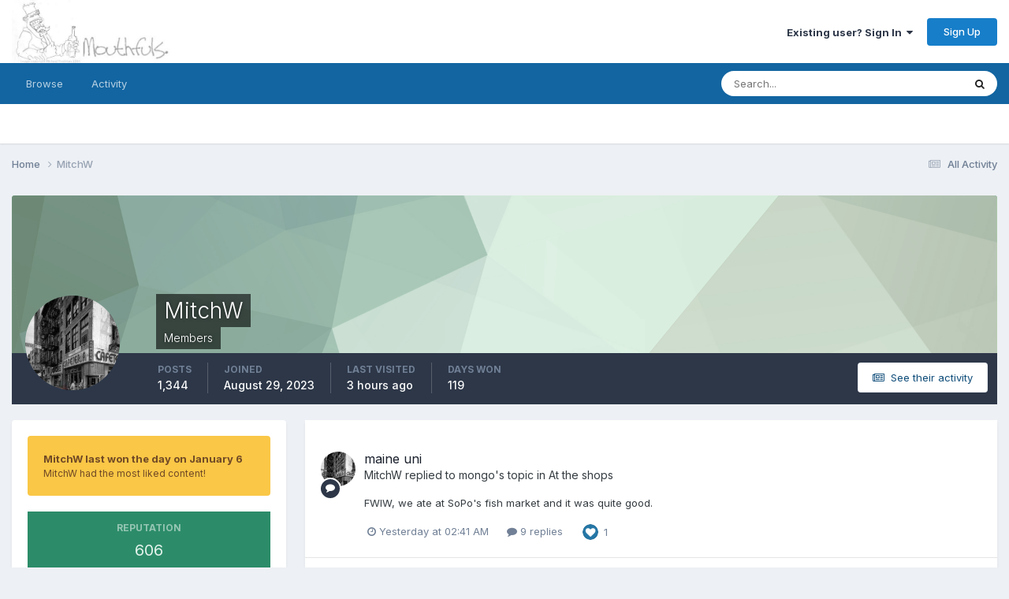

--- FILE ---
content_type: text/html;charset=UTF-8
request_url: https://mouthfulsfood.com/forums/index.php?/profile/22-mitchw/
body_size: 12914
content:
<!DOCTYPE html>
<html lang="en-US" dir="ltr">
	<head>
		<meta charset="utf-8">
        
		<title>MitchW - Moutfulsfood</title>
		
		
		
		

	<meta name="viewport" content="width=device-width, initial-scale=1">


	
	


	<meta name="twitter:card" content="summary" />




	
		
			
				<meta property="og:site_name" content="Moutfulsfood">
			
		
	

	
		
			
				<meta property="og:locale" content="en_US">
			
		
	


	
		<link rel="canonical" href="https://mouthfulsfood.com/forums/index.php?/profile/22-mitchw/" />
	





<link rel="manifest" href="https://mouthfulsfood.com/forums/index.php?/manifest.webmanifest/">
<meta name="msapplication-config" content="https://mouthfulsfood.com/forums/index.php?/browserconfig.xml/">
<meta name="msapplication-starturl" content="/">
<meta name="application-name" content="Moutfulsfood">
<meta name="apple-mobile-web-app-title" content="Moutfulsfood">

	<meta name="theme-color" content="#ffffff">










<link rel="preload" href="//mouthfulsfood.com/forums/applications/core/interface/font/fontawesome-webfont.woff2?v=4.7.0" as="font" crossorigin="anonymous">
		


	<link rel="preconnect" href="https://fonts.googleapis.com">
	<link rel="preconnect" href="https://fonts.gstatic.com" crossorigin>
	
		<link href="https://fonts.googleapis.com/css2?family=Inter:wght@300;400;500;600;700&display=swap" rel="stylesheet">
	



	<link rel='stylesheet' href='https://mouthfulsfood.com/forums/uploads/css_built_1/341e4a57816af3ba440d891ca87450ff_framework.css?v=ada79f44da1766753157' media='all'>

	<link rel='stylesheet' href='https://mouthfulsfood.com/forums/uploads/css_built_1/05e81b71abe4f22d6eb8d1a929494829_responsive.css?v=ada79f44da1766753157' media='all'>

	<link rel='stylesheet' href='https://mouthfulsfood.com/forums/uploads/css_built_1/90eb5adf50a8c640f633d47fd7eb1778_core.css?v=ada79f44da1766753157' media='all'>

	<link rel='stylesheet' href='https://mouthfulsfood.com/forums/uploads/css_built_1/5a0da001ccc2200dc5625c3f3934497d_core_responsive.css?v=ada79f44da1766753157' media='all'>

	<link rel='stylesheet' href='https://mouthfulsfood.com/forums/uploads/css_built_1/ffdbd8340d5c38a97b780eeb2549bc3f_profiles.css?v=ada79f44da1766753157' media='all'>

	<link rel='stylesheet' href='https://mouthfulsfood.com/forums/uploads/css_built_1/f2ef08fd7eaff94a9763df0d2e2aaa1f_streams.css?v=ada79f44da1766753157' media='all'>

	<link rel='stylesheet' href='https://mouthfulsfood.com/forums/uploads/css_built_1/9be4fe0d9dd3ee2160f368f53374cd3f_leaderboard.css?v=ada79f44da1766753157' media='all'>

	<link rel='stylesheet' href='https://mouthfulsfood.com/forums/uploads/css_built_1/125515e1b6f230e3adf3a20c594b0cea_profiles_responsive.css?v=ada79f44da1766753157' media='all'>





<link rel='stylesheet' href='https://mouthfulsfood.com/forums/uploads/css_built_1/258adbb6e4f3e83cd3b355f84e3fa002_custom.css?v=ada79f44da1766753157' media='all'>




		
		

	</head>
	<body class='ipsApp ipsApp_front ipsJS_none ipsClearfix' data-controller='core.front.core.app' data-message="" data-pageApp='core' data-pageLocation='front' data-pageModule='members' data-pageController='profile' data-pageID='22'  >
		
        

        

		<a href='#ipsLayout_mainArea' class='ipsHide' title='Go to main content on this page' accesskey='m'>Jump to content</a>
		





		<div id='ipsLayout_header' class='ipsClearfix'>
			<header>
				<div class='ipsLayout_container'>
					


<a href='https://mouthfulsfood.com/forums/' id='elLogo' accesskey='1'><img src="https://mouthfulsfood.com/forums/uploads/monthly_2023_08/mflogo.jpg.bd614ec62bf8cb7bdc67026a3230ad80.jpg" alt='Moutfulsfood'></a>

					
						

	<ul id='elUserNav' class='ipsList_inline cSignedOut ipsResponsive_showDesktop'>
		
        
		
        
        
            
            <li id='elSignInLink'>
                <a href='https://mouthfulsfood.com/forums/index.php?/login/' data-ipsMenu-closeOnClick="false" data-ipsMenu id='elUserSignIn'>
                    Existing user? Sign In &nbsp;<i class='fa fa-caret-down'></i>
                </a>
                
<div id='elUserSignIn_menu' class='ipsMenu ipsMenu_auto ipsHide'>
	<form accept-charset='utf-8' method='post' action='https://mouthfulsfood.com/forums/index.php?/login/'>
		<input type="hidden" name="csrfKey" value="aa31b0c96bf812411948f46ce98a1182">
		<input type="hidden" name="ref" value="aHR0cHM6Ly9tb3V0aGZ1bHNmb29kLmNvbS9mb3J1bXMvaW5kZXgucGhwPy9wcm9maWxlLzIyLW1pdGNody8=">
		<div data-role="loginForm">
			
			
			
				
<div class="ipsPad ipsForm ipsForm_vertical">
	<h4 class="ipsType_sectionHead">Sign In</h4>
	<br><br>
	<ul class='ipsList_reset'>
		<li class="ipsFieldRow ipsFieldRow_noLabel ipsFieldRow_fullWidth">
			
			
				<input type="email" placeholder="Email Address" name="auth" autocomplete="email">
			
		</li>
		<li class="ipsFieldRow ipsFieldRow_noLabel ipsFieldRow_fullWidth">
			<input type="password" placeholder="Password" name="password" autocomplete="current-password">
		</li>
		<li class="ipsFieldRow ipsFieldRow_checkbox ipsClearfix">
			<span class="ipsCustomInput">
				<input type="checkbox" name="remember_me" id="remember_me_checkbox" value="1" checked aria-checked="true">
				<span></span>
			</span>
			<div class="ipsFieldRow_content">
				<label class="ipsFieldRow_label" for="remember_me_checkbox">Remember me</label>
				<span class="ipsFieldRow_desc">Not recommended on shared computers</span>
			</div>
		</li>
		<li class="ipsFieldRow ipsFieldRow_fullWidth">
			<button type="submit" name="_processLogin" value="usernamepassword" class="ipsButton ipsButton_primary ipsButton_small" id="elSignIn_submit">Sign In</button>
			
				<p class="ipsType_right ipsType_small">
					
						<a href='https://mouthfulsfood.com/forums/index.php?/lostpassword/' data-ipsDialog data-ipsDialog-title='Forgot your password?'>
					
					Forgot your password?</a>
				</p>
			
		</li>
	</ul>
</div>
			
		</div>
	</form>
</div>
            </li>
            
        
		
			<li>
				
					<a href='https://mouthfulsfood.com/forums/index.php?/register/'  id='elRegisterButton' class='ipsButton ipsButton_normal ipsButton_primary'>Sign Up</a>
				
			</li>
		
	</ul>

						
<ul class='ipsMobileHamburger ipsList_reset ipsResponsive_hideDesktop'>
	<li data-ipsDrawer data-ipsDrawer-drawerElem='#elMobileDrawer'>
		<a href='#'>
			
			
				
			
			
			
			<i class='fa fa-navicon'></i>
		</a>
	</li>
</ul>
					
				</div>
			</header>
			

	<nav data-controller='core.front.core.navBar' class=' ipsResponsive_showDesktop'>
		<div class='ipsNavBar_primary ipsLayout_container '>
			<ul data-role="primaryNavBar" class='ipsClearfix'>
				


	
		
		
		<li  id='elNavSecondary_1' data-role="navBarItem" data-navApp="core" data-navExt="CustomItem">
			
			
				<a href="https://mouthfulsfood.com/forums/"  data-navItem-id="1" >
					Browse<span class='ipsNavBar_active__identifier'></span>
				</a>
			
			
				<ul class='ipsNavBar_secondary ipsHide' data-role='secondaryNavBar'>
					


	
	

	
		
		
		<li  id='elNavSecondary_10' data-role="navBarItem" data-navApp="forums" data-navExt="Forums">
			
			
				<a href="https://mouthfulsfood.com/forums/index.php"  data-navItem-id="10" >
					Forums<span class='ipsNavBar_active__identifier'></span>
				</a>
			
			
		</li>
	
	

	
		
		
		<li  id='elNavSecondary_11' data-role="navBarItem" data-navApp="cms" data-navExt="Pages">
			
			
				<a href="https://mouthfulsfood.com/forums/index.php?/articles.html/"  data-navItem-id="11" >
					Articles<span class='ipsNavBar_active__identifier'></span>
				</a>
			
			
		</li>
	
	

	
		
		
		<li  id='elNavSecondary_12' data-role="navBarItem" data-navApp="calendar" data-navExt="Calendar">
			
			
				<a href="https://mouthfulsfood.com/forums/index.php?/events/"  data-navItem-id="12" >
					Events<span class='ipsNavBar_active__identifier'></span>
				</a>
			
			
		</li>
	
	

	
	

	
		
		
		<li  id='elNavSecondary_14' data-role="navBarItem" data-navApp="core" data-navExt="StaffDirectory">
			
			
				<a href="https://mouthfulsfood.com/forums/index.php?/staff/"  data-navItem-id="14" >
					Staff<span class='ipsNavBar_active__identifier'></span>
				</a>
			
			
		</li>
	
	

	
		
		
		<li  id='elNavSecondary_15' data-role="navBarItem" data-navApp="core" data-navExt="OnlineUsers">
			
			
				<a href="https://mouthfulsfood.com/forums/index.php?/online/"  data-navItem-id="15" >
					Online Users<span class='ipsNavBar_active__identifier'></span>
				</a>
			
			
		</li>
	
	

	
		
		
		<li  id='elNavSecondary_16' data-role="navBarItem" data-navApp="core" data-navExt="Leaderboard">
			
			
				<a href="https://mouthfulsfood.com/forums/index.php?/leaderboard/"  data-navItem-id="16" >
					Leaderboard<span class='ipsNavBar_active__identifier'></span>
				</a>
			
			
		</li>
	
	

					<li class='ipsHide' id='elNavigationMore_1' data-role='navMore'>
						<a href='#' data-ipsMenu data-ipsMenu-appendTo='#elNavigationMore_1' id='elNavigationMore_1_dropdown'>More <i class='fa fa-caret-down'></i></a>
						<ul class='ipsHide ipsMenu ipsMenu_auto' id='elNavigationMore_1_dropdown_menu' data-role='moreDropdown'></ul>
					</li>
				</ul>
			
		</li>
	
	

	
		
		
		<li  id='elNavSecondary_2' data-role="navBarItem" data-navApp="core" data-navExt="CustomItem">
			
			
				<a href="https://mouthfulsfood.com/forums/index.php?/discover/"  data-navItem-id="2" >
					Activity<span class='ipsNavBar_active__identifier'></span>
				</a>
			
			
				<ul class='ipsNavBar_secondary ipsHide' data-role='secondaryNavBar'>
					


	
		
		
		<li  id='elNavSecondary_4' data-role="navBarItem" data-navApp="core" data-navExt="AllActivity">
			
			
				<a href="https://mouthfulsfood.com/forums/index.php?/discover/"  data-navItem-id="4" >
					All Activity<span class='ipsNavBar_active__identifier'></span>
				</a>
			
			
		</li>
	
	

	
	

	
		
		
		<li  id='elNavSecondary_17' data-role="navBarItem" data-navApp="core" data-navExt="CustomItem">
			
			
				<a href="https://mouthfulsfood.com/forums/index.php?/discover/6/"  data-navItem-id="17" >
					Recent Activity<span class='ipsNavBar_active__identifier'></span>
				</a>
			
			
		</li>
	
	

	
	

	
		
		
		<li  id='elNavSecondary_8' data-role="navBarItem" data-navApp="core" data-navExt="Search">
			
			
				<a href="https://mouthfulsfood.com/forums/index.php?/search/"  data-navItem-id="8" >
					Search<span class='ipsNavBar_active__identifier'></span>
				</a>
			
			
		</li>
	
	

	
	

					<li class='ipsHide' id='elNavigationMore_2' data-role='navMore'>
						<a href='#' data-ipsMenu data-ipsMenu-appendTo='#elNavigationMore_2' id='elNavigationMore_2_dropdown'>More <i class='fa fa-caret-down'></i></a>
						<ul class='ipsHide ipsMenu ipsMenu_auto' id='elNavigationMore_2_dropdown_menu' data-role='moreDropdown'></ul>
					</li>
				</ul>
			
		</li>
	
	

				<li class='ipsHide' id='elNavigationMore' data-role='navMore'>
					<a href='#' data-ipsMenu data-ipsMenu-appendTo='#elNavigationMore' id='elNavigationMore_dropdown'>More</a>
					<ul class='ipsNavBar_secondary ipsHide' data-role='secondaryNavBar'>
						<li class='ipsHide' id='elNavigationMore_more' data-role='navMore'>
							<a href='#' data-ipsMenu data-ipsMenu-appendTo='#elNavigationMore_more' id='elNavigationMore_more_dropdown'>More <i class='fa fa-caret-down'></i></a>
							<ul class='ipsHide ipsMenu ipsMenu_auto' id='elNavigationMore_more_dropdown_menu' data-role='moreDropdown'></ul>
						</li>
					</ul>
				</li>
			</ul>
			

	<div id="elSearchWrapper">
		<div id='elSearch' data-controller="core.front.core.quickSearch">
			<form accept-charset='utf-8' action='//mouthfulsfood.com/forums/index.php?/search/&amp;do=quicksearch' method='post'>
                <input type='search' id='elSearchField' placeholder='Search...' name='q' autocomplete='off' aria-label='Search'>
                <details class='cSearchFilter'>
                    <summary class='cSearchFilter__text'></summary>
                    <ul class='cSearchFilter__menu'>
                        
                        <li><label><input type="radio" name="type" value="all" ><span class='cSearchFilter__menuText'>Everywhere</span></label></li>
                        
                        
                            <li><label><input type="radio" name="type" value="core_statuses_status" checked><span class='cSearchFilter__menuText'>Status Updates</span></label></li>
                        
                            <li><label><input type="radio" name="type" value="forums_topic"><span class='cSearchFilter__menuText'>Topics</span></label></li>
                        
                            <li><label><input type="radio" name="type" value="cms_pages_pageitem"><span class='cSearchFilter__menuText'>Pages</span></label></li>
                        
                            <li><label><input type="radio" name="type" value="cms_records1"><span class='cSearchFilter__menuText'>Article</span></label></li>
                        
                            <li><label><input type="radio" name="type" value="calendar_event"><span class='cSearchFilter__menuText'>Events</span></label></li>
                        
                            <li><label><input type="radio" name="type" value="core_members"><span class='cSearchFilter__menuText'>Members</span></label></li>
                        
                    </ul>
                </details>
				<button class='cSearchSubmit' type="submit" aria-label='Search'><i class="fa fa-search"></i></button>
			</form>
		</div>
	</div>

		</div>
	</nav>

			
<ul id='elMobileNav' class='ipsResponsive_hideDesktop' data-controller='core.front.core.mobileNav'>
	
		
			<li id='elMobileBreadcrumb'>
				<a href='https://mouthfulsfood.com/forums/'>
					<span>Home</span>
				</a>
			</li>
		
	
	
	
	<li >
		<a data-action="defaultStream" href='https://mouthfulsfood.com/forums/index.php?/discover/'><i class="fa fa-newspaper-o" aria-hidden="true"></i></a>
	</li>

	

	
		<li class='ipsJS_show'>
			<a href='https://mouthfulsfood.com/forums/index.php?/search/'><i class='fa fa-search'></i></a>
		</li>
	
</ul>
		</div>
		<main id='ipsLayout_body' class='ipsLayout_container'>
			<div id='ipsLayout_contentArea'>
				<div id='ipsLayout_contentWrapper'>
					
<nav class='ipsBreadcrumb ipsBreadcrumb_top ipsFaded_withHover'>
	

	<ul class='ipsList_inline ipsPos_right'>
		
		<li >
			<a data-action="defaultStream" class='ipsType_light '  href='https://mouthfulsfood.com/forums/index.php?/discover/'><i class="fa fa-newspaper-o" aria-hidden="true"></i> <span>All Activity</span></a>
		</li>
		
	</ul>

	<ul data-role="breadcrumbList">
		<li>
			<a title="Home" href='https://mouthfulsfood.com/forums/'>
				<span>Home <i class='fa fa-angle-right'></i></span>
			</a>
		</li>
		
		
			<li>
				
					<a href='https://mouthfulsfood.com/forums/index.php?/profile/22-mitchw/'>
						<span>MitchW </span>
					</a>
				
			</li>
		
	</ul>
</nav>
					
					<div id='ipsLayout_mainArea'>
						
						
						
						

	




						

<!-- When altering this template be sure to also check for similar in the hovercard -->
<div data-controller='core.front.profile.main'>
	

<header data-role="profileHeader">
    <div class='ipsPageHead_special ' id='elProfileHeader' data-controller='core.global.core.coverPhoto' data-url="https://mouthfulsfood.com/forums/index.php?/profile/22-mitchw/&amp;csrfKey=aa31b0c96bf812411948f46ce98a1182" data-coverOffset='0'>
        
        <div class='ipsCoverPhoto_container' style="background-color: hsl(138, 100%, 80% )">
            <img src='https://mouthfulsfood.com/forums/uploads/set_resources_1/84c1e40ea0e759e3f1505eb1788ddf3c_pattern.png' class='ipsCoverPhoto_photo' data-action="toggleCoverPhoto" alt=''>
        </div>
        
        
        <div class='ipsColumns ipsColumns_collapsePhone' data-hideOnCoverEdit>
            <div class='ipsColumn ipsColumn_fixed ipsColumn_narrow ipsPos_center' id='elProfilePhoto'>
                
                <a href="https://mouthfulsfood.com/forums/uploads/monthly_2023_09/Garden.jpg.66d2a8faaae80c16d340ca1dc82f7f56.jpg" data-ipsLightbox class='ipsUserPhoto ipsUserPhoto_xlarge'>
                    <img src='https://mouthfulsfood.com/forums/uploads/monthly_2023_09/Garden.thumb.jpg.dbdc93d22ee3cdfd3114d32ce53d46d0.jpg' alt=''>
                </a>
                
                
            </div>
            <div class='ipsColumn ipsColumn_fluid'>
                <div class='ipsPos_left ipsPad cProfileHeader_name ipsType_normal'>
                    <h1 class='ipsType_reset ipsPageHead_barText'>
                        MitchW

                        
                        
                    </h1>
                    <span>
						
						<span class='ipsPageHead_barText'>Members</span>
					</span>
                </div>
                
                <ul class='ipsList_inline ipsPad ipsResponsive_hidePhone ipsResponsive_block ipsPos_left'>
                    
                    <li>

<div data-followApp='core' data-followArea='member' data-followID='22'  data-controller='core.front.core.followButton'>
	
		

	
</div></li>
                    
                    
                </ul>
                
            </div>
        </div>
    </div>

    <div class='ipsGrid ipsAreaBackground ipsPad ipsResponsive_showPhone ipsResponsive_block'>
        
        
        

        
        
        <div data-role='switchView' class='ipsGrid_span12'>
            <div data-action="goToProfile" data-type='phone' class='ipsHide'>
                <a href='https://mouthfulsfood.com/forums/index.php?/profile/22-mitchw/' class='ipsButton ipsButton_veryLight ipsButton_small ipsButton_fullWidth' title="MitchW's Profile"><i class='fa fa-user'></i></a>
            </div>
            <div data-action="browseContent" data-type='phone' class=''>
                <a href="https://mouthfulsfood.com/forums/index.php?/profile/22-mitchw/content/" rel="nofollow" class='ipsButton ipsButton_veryLight ipsButton_small ipsButton_fullWidth'  title="MitchW's Content"><i class='fa fa-newspaper-o'></i></a>
            </div>
        </div>
    </div>

    <div id='elProfileStats' class='ipsClearfix sm:ipsPadding ipsResponsive_pull'>
        <div data-role='switchView' class='ipsResponsive_hidePhone ipsPos_right'>
            <a href='https://mouthfulsfood.com/forums/index.php?/profile/22-mitchw/' class='ipsButton ipsButton_veryLight ipsButton_small ipsPos_right ipsHide' data-action="goToProfile" data-type='full' title="MitchW's Profile"><i class='fa fa-user'></i> <span class='ipsResponsive_showDesktop ipsResponsive_inline'>&nbsp;View Profile</span></a>
            <a href="https://mouthfulsfood.com/forums/index.php?/profile/22-mitchw/content/" rel="nofollow" class='ipsButton ipsButton_veryLight ipsButton_small ipsPos_right ' data-action="browseContent" data-type='full' title="MitchW's Content"><i class='fa fa-newspaper-o'></i> <span class='ipsResponsive_showDesktop ipsResponsive_inline'>&nbsp;See their activity</span></a>
        </div>
        <ul class='ipsList_reset ipsFlex ipsFlex-ai:center ipsFlex-fw:wrap ipsPos_left ipsResponsive_noFloat'>
            <li>
                <h4 class='ipsType_minorHeading'>Posts</h4>
                1,344
            </li>
            <li>
                <h4 class='ipsType_minorHeading'>Joined</h4>
                <time datetime='2023-08-29T21:28:42Z' title='08/29/2023 09:28  PM' data-short='2 yr'>August 29, 2023</time>
            </li>
            
            <li>
                <h4 class='ipsType_minorHeading'>Last visited</h4>
                <span>
					
                    <time datetime='2026-01-23T03:29:23Z' title='01/23/2026 03:29  AM' data-short='3 hr'>3 hours ago</time>
				</span>
            </li>
            
            
            <li>
                <h4 class='ipsType_minorHeading'>Days Won</h4>
                <span data-ipsTooltip title='The number of times MitchW had the most number of content likes for a day'>119</span>
            </li>
            
        </ul>
    </div>
</header>
	<div data-role="profileContent" class='ipsSpacer_top'>

		<div class='ipsColumns ipsColumns_collapseTablet' data-controller="core.front.profile.body">
			<div class='ipsColumn ipsColumn_fixed ipsColumn_veryWide' id='elProfileInfoColumn'>
				<div class='ipsPadding ipsBox ipsResponsive_pull'>
					
					
						
							
							<div class='ipsLeaderboard_trophy_1 cProfileSidebarBlock ipsMargin_bottom ipsPadding ipsRadius'>
								<p class='ipsType_reset ipsType_medium'>
									<strong>
										<a class='ipsType_blendLinks' href="https://mouthfulsfood.com/forums/index.php?/leaderboard/&amp;custom_date_start=1767700800&amp;custom_date_end=1767700800">
											
												MitchW last won the day on January 6
											
										</a>
									</strong>
								</p>
								<p class='ipsType_reset ipsType_small'>MitchW had the most liked content!</p>
							</div>
						

						
							<div class='cProfileSidebarBlock ipsMargin_bottom'>
								
									<div class='cProfileRepScore ipsPad_half cProfileRepScore_positive'>
										<h2 class='ipsType_minorHeading'>Reputation</h2>
										<span class='cProfileRepScore_points'>606</span>
										
											<span class='cProfileRepScore_title'>Excellent</span>
										
										
									</div>
								
							</div>
						
					

					
					
					
                        
                    
					
	 				
					
					
					
						<div class='ipsWidget ipsWidget_vertical cProfileSidebarBlock ipsBox ipsBox--child ipsSpacer_bottom' data-controller='core.front.profile.toggleBlock'>
							


	<h2 class='ipsWidget_title ipsType_reset'>
		Recent Profile Visitors
	</h2>
	<div class='ipsWidget_inner ipsPad'>
		<div class='ipsType_center ipsType_medium'>
			<p class='ipsType_light'>
				The recent visitors block is disabled and is not being shown to other users.
			</p>
            
		</div>
	</div>

		
						</div>
					
				</div>

			</div>
			<section class='ipsColumn ipsColumn_fluid'>
				

				<div class='ipsBox ipsResponsive_pull'>
					

<div id='elProfileTabs_content' class='ipsTabs_panels ipsPadding ipsAreaBackground_reset'>
	
		
			<div id="ipsTabs_elProfileTabs_elProfileTab_activity_panel" class='ipsTabs_panel ipsAreaBackground_reset'>
				
<div data-controller="core.front.statuses.statusFeed">
	
	
		<ol class='ipsStream ipsList_reset' data-role='activityStream' id='elProfileActivityOverview'>
			
				

<li class='ipsStreamItem ipsStreamItem_contentBlock ipsStreamItem_expanded ipsAreaBackground_reset ipsPad  ' data-role='activityItem' data-timestamp='1769049679'>
	<div class='ipsStreamItem_container ipsClearfix'>
		
			
			<div class='ipsStreamItem_header ipsPhotoPanel ipsPhotoPanel_mini'>
								
					<span class='ipsStreamItem_contentType' data-ipsTooltip title='Post'><i class='fa fa-comment'></i></span>
				
				

	<a href="https://mouthfulsfood.com/forums/index.php?/profile/22-mitchw/" rel="nofollow" data-ipsHover data-ipsHover-target="https://mouthfulsfood.com/forums/index.php?/profile/22-mitchw/&amp;do=hovercard" class="ipsUserPhoto ipsUserPhoto_mini" title="Go to MitchW's profile">
		<img src='https://mouthfulsfood.com/forums/uploads/monthly_2023_09/Garden.thumb.jpg.dbdc93d22ee3cdfd3114d32ce53d46d0.jpg' alt='MitchW' loading="lazy">
	</a>

				<div class=''>
					
					<h2 class='ipsType_reset ipsStreamItem_title ipsContained_container ipsStreamItem_titleSmall'>
						
						
						<span class='ipsType_break ipsContained'>
							<a href='https://mouthfulsfood.com/forums/index.php?/topic/5554-maine-uni/&amp;do=findComment&amp;comment=20866' data-linkType="link" data-searchable> maine uni</a>
						</span>
						
					</h2>
					
						<p class='ipsType_reset ipsStreamItem_status ipsType_blendLinks'>
							
<a href='https://mouthfulsfood.com/forums/index.php?/profile/22-mitchw/' rel="nofollow" data-ipsHover data-ipsHover-width="370" data-ipsHover-target='https://mouthfulsfood.com/forums/index.php?/profile/22-mitchw/&amp;do=hovercard' title="Go to MitchW's profile" class="ipsType_break">MitchW</a> replied to 
<a href='https://mouthfulsfood.com/forums/index.php?/profile/60-mongo/' rel="nofollow" data-ipsHover data-ipsHover-width="370" data-ipsHover-target='https://mouthfulsfood.com/forums/index.php?/profile/60-mongo/&amp;do=hovercard' title="Go to mongo's profile" class="ipsType_break">mongo</a>'s topic in <a href='https://mouthfulsfood.com/forums/index.php?/forum/32-at-the-shops/'>At the shops</a>
						</p>
					
					
						
					
				</div>
			</div>
			
				<div class='ipsStreamItem_snippet ipsType_break'>
					
					 	

	<div class='ipsType_richText ipsContained ipsType_medium'>
		<div data-ipsTruncate data-ipsTruncate-type='remove' data-ipsTruncate-size='3 lines' data-ipsTruncate-watch='false'>
			FWIW, we ate at SoPo's fish market and it was quite good.
		</div>
	</div>


					
				</div>
				<ul class='ipsList_inline ipsStreamItem_meta ipsGap:1'>
					<li class='ipsType_light ipsType_medium'>
						
						<i class='fa fa-clock-o'></i> <time datetime='2026-01-22T02:41:19Z' title='01/22/2026 02:41  AM' data-short='1 dy'>Yesterday at 02:41  AM</time>
						
					</li>
					
						<li class='ipsType_light ipsType_medium'>
							<a href='https://mouthfulsfood.com/forums/index.php?/topic/5554-maine-uni/&amp;do=findComment&amp;comment=20866' class='ipsType_blendLinks'>
								
									<i class='fa fa-comment'></i> 9 replies
								
							</a>
						</li>
					
					
						
							<li>


	<div class='ipsReactOverview ipsReactOverview_small ipsType_light'>
		<ul>
			<li class='ipsReactOverview_repCount'>
				1
			</li>
			
				
				<li>
					
						<span data-ipsTooltip title="Like">
					
							<img src='https://mouthfulsfood.com/forums/uploads/reactions/react_like.png' alt="Like">
					
						</span>
					
				</li>
			
		</ul>
	</div>
</li>
						
					
					
				</ul>
			
		
	</div>
</li>
			
				

<li class='ipsStreamItem ipsStreamItem_contentBlock ipsStreamItem_expanded ipsAreaBackground_reset ipsPad  ' data-role='activityItem' data-timestamp='1769049571'>
	<div class='ipsStreamItem_container ipsClearfix'>
		
			
			<div class='ipsStreamItem_header ipsPhotoPanel ipsPhotoPanel_mini'>
								
					<span class='ipsStreamItem_contentType' data-ipsTooltip title='Post'><i class='fa fa-comment'></i></span>
				
				

	<a href="https://mouthfulsfood.com/forums/index.php?/profile/22-mitchw/" rel="nofollow" data-ipsHover data-ipsHover-target="https://mouthfulsfood.com/forums/index.php?/profile/22-mitchw/&amp;do=hovercard" class="ipsUserPhoto ipsUserPhoto_mini" title="Go to MitchW's profile">
		<img src='https://mouthfulsfood.com/forums/uploads/monthly_2023_09/Garden.thumb.jpg.dbdc93d22ee3cdfd3114d32ce53d46d0.jpg' alt='MitchW' loading="lazy">
	</a>

				<div class=''>
					
					<h2 class='ipsType_reset ipsStreamItem_title ipsContained_container ipsStreamItem_titleSmall'>
						
						
						<span class='ipsType_break ipsContained'>
							<a href='https://mouthfulsfood.com/forums/index.php?/topic/5554-maine-uni/&amp;do=findComment&amp;comment=20865' data-linkType="link" data-searchable> maine uni</a>
						</span>
						
					</h2>
					
						<p class='ipsType_reset ipsStreamItem_status ipsType_blendLinks'>
							
<a href='https://mouthfulsfood.com/forums/index.php?/profile/22-mitchw/' rel="nofollow" data-ipsHover data-ipsHover-width="370" data-ipsHover-target='https://mouthfulsfood.com/forums/index.php?/profile/22-mitchw/&amp;do=hovercard' title="Go to MitchW's profile" class="ipsType_break">MitchW</a> replied to 
<a href='https://mouthfulsfood.com/forums/index.php?/profile/60-mongo/' rel="nofollow" data-ipsHover data-ipsHover-width="370" data-ipsHover-target='https://mouthfulsfood.com/forums/index.php?/profile/60-mongo/&amp;do=hovercard' title="Go to mongo's profile" class="ipsType_break">mongo</a>'s topic in <a href='https://mouthfulsfood.com/forums/index.php?/forum/32-at-the-shops/'>At the shops</a>
						</p>
					
					
						
					
				</div>
			</div>
			
				<div class='ipsStreamItem_snippet ipsType_break'>
					
					 	

	<div class='ipsType_richText ipsContained ipsType_medium'>
		<div data-ipsTruncate data-ipsTruncate-type='remove' data-ipsTruncate-size='3 lines' data-ipsTruncate-watch='false'>
			The nice thing about Regalis is they always have something that comes with "free" shipping. And then anything else you order comes with that free shipping as well.  It's how I got those nice truffles last month, along with a tin of caviar and free shipping.
		</div>
	</div>


					
				</div>
				<ul class='ipsList_inline ipsStreamItem_meta ipsGap:1'>
					<li class='ipsType_light ipsType_medium'>
						
						<i class='fa fa-clock-o'></i> <time datetime='2026-01-22T02:39:31Z' title='01/22/2026 02:39  AM' data-short='1 dy'>Yesterday at 02:39  AM</time>
						
					</li>
					
						<li class='ipsType_light ipsType_medium'>
							<a href='https://mouthfulsfood.com/forums/index.php?/topic/5554-maine-uni/&amp;do=findComment&amp;comment=20865' class='ipsType_blendLinks'>
								
									<i class='fa fa-comment'></i> 9 replies
								
							</a>
						</li>
					
					
					
				</ul>
			
		
	</div>
</li>
			
				

<li class='ipsStreamItem ipsStreamItem_contentBlock ipsStreamItem_expanded ipsAreaBackground_reset ipsPad  ' data-role='activityItem' data-timestamp='1769049378'>
	<div class='ipsStreamItem_container ipsClearfix'>
		
			
			<div class='ipsStreamItem_header ipsPhotoPanel ipsPhotoPanel_mini'>
								
					<span class='ipsStreamItem_contentType' data-ipsTooltip title='Post'><i class='fa fa-comment'></i></span>
				
				

	<a href="https://mouthfulsfood.com/forums/index.php?/profile/22-mitchw/" rel="nofollow" data-ipsHover data-ipsHover-target="https://mouthfulsfood.com/forums/index.php?/profile/22-mitchw/&amp;do=hovercard" class="ipsUserPhoto ipsUserPhoto_mini" title="Go to MitchW's profile">
		<img src='https://mouthfulsfood.com/forums/uploads/monthly_2023_09/Garden.thumb.jpg.dbdc93d22ee3cdfd3114d32ce53d46d0.jpg' alt='MitchW' loading="lazy">
	</a>

				<div class=''>
					
					<h2 class='ipsType_reset ipsStreamItem_title ipsContained_container ipsStreamItem_titleSmall'>
						
						
						<span class='ipsType_break ipsContained'>
							<a href='https://mouthfulsfood.com/forums/index.php?/topic/126-annoyances-cont/&amp;do=findComment&amp;comment=20864' data-linkType="link" data-searchable> Annoyances (con&#039;t)</a>
						</span>
						
					</h2>
					
						<p class='ipsType_reset ipsStreamItem_status ipsType_blendLinks'>
							
<a href='https://mouthfulsfood.com/forums/index.php?/profile/22-mitchw/' rel="nofollow" data-ipsHover data-ipsHover-width="370" data-ipsHover-target='https://mouthfulsfood.com/forums/index.php?/profile/22-mitchw/&amp;do=hovercard' title="Go to MitchW's profile" class="ipsType_break">MitchW</a> replied to 
<a href='https://mouthfulsfood.com/forums/index.php?/profile/53-bloviatrix/' rel="nofollow" data-ipsHover data-ipsHover-width="370" data-ipsHover-target='https://mouthfulsfood.com/forums/index.php?/profile/53-bloviatrix/&amp;do=hovercard' title="Go to bloviatrix's profile" class="ipsType_break">bloviatrix</a>'s topic in <a href='https://mouthfulsfood.com/forums/index.php?/forum/38-whats-that-got-to-do-with-anything/'>What&#039;s that got to do with anything?</a>
						</p>
					
					
						
					
				</div>
			</div>
			
				<div class='ipsStreamItem_snippet ipsType_break'>
					
					 	

	<div class='ipsType_richText ipsContained ipsType_medium'>
		<div data-ipsTruncate data-ipsTruncate-type='remove' data-ipsTruncate-size='3 lines' data-ipsTruncate-watch='false'>
			Creedmoor - the perfect insane asylum, in some people's opinion!
 


	Then again, if one doesn't know the difference between Greenland and Iceland, what's a few miles in Queens?
		</div>
	</div>


					
				</div>
				<ul class='ipsList_inline ipsStreamItem_meta ipsGap:1'>
					<li class='ipsType_light ipsType_medium'>
						
						<i class='fa fa-clock-o'></i> <time datetime='2026-01-22T02:36:18Z' title='01/22/2026 02:36  AM' data-short='1 dy'>Yesterday at 02:36  AM</time>
						
					</li>
					
						<li class='ipsType_light ipsType_medium'>
							<a href='https://mouthfulsfood.com/forums/index.php?/topic/126-annoyances-cont/&amp;do=findComment&amp;comment=20864' class='ipsType_blendLinks'>
								
									<i class='fa fa-comment'></i> 397 replies
								
							</a>
						</li>
					
					
					
						<li>


	
		<ul class='ipsTags ipsTags_inline ipsList_inline  ipsGap:1 ipsGap_row:0'>
			
				
					
						

<li >
	
	<a href="https://mouthfulsfood.com/forums/index.php?/search/&amp;tags=peeves" class='ipsTag' title="Find other content tagged with 'peeves'" rel="tag" data-tag-label="peeves"><span>peeves</span></a>
	
</li>
					
				
					
						

<li >
	
	<a href="https://mouthfulsfood.com/forums/index.php?/search/&amp;tags=irritations" class='ipsTag' title="Find other content tagged with 'irritations'" rel="tag" data-tag-label="irritations"><span>irritations</span></a>
	
</li>
					
				
			
			
		</ul>
	
</li>
					
				</ul>
			
		
	</div>
</li>
			
				

<li class='ipsStreamItem ipsStreamItem_contentBlock ipsStreamItem_expanded ipsAreaBackground_reset ipsPad  ' data-role='activityItem' data-timestamp='1768688498'>
	<div class='ipsStreamItem_container ipsClearfix'>
		
			
			<div class='ipsStreamItem_header ipsPhotoPanel ipsPhotoPanel_mini'>
								
					<span class='ipsStreamItem_contentType' data-ipsTooltip title='Post'><i class='fa fa-comment'></i></span>
				
				

	<a href="https://mouthfulsfood.com/forums/index.php?/profile/22-mitchw/" rel="nofollow" data-ipsHover data-ipsHover-target="https://mouthfulsfood.com/forums/index.php?/profile/22-mitchw/&amp;do=hovercard" class="ipsUserPhoto ipsUserPhoto_mini" title="Go to MitchW's profile">
		<img src='https://mouthfulsfood.com/forums/uploads/monthly_2023_09/Garden.thumb.jpg.dbdc93d22ee3cdfd3114d32ce53d46d0.jpg' alt='MitchW' loading="lazy">
	</a>

				<div class=''>
					
					<h2 class='ipsType_reset ipsStreamItem_title ipsContained_container ipsStreamItem_titleSmall'>
						
						
						<span class='ipsType_break ipsContained'>
							<a href='https://mouthfulsfood.com/forums/index.php?/topic/126-annoyances-cont/&amp;do=findComment&amp;comment=20814' data-linkType="link" data-searchable> Annoyances (con&#039;t)</a>
						</span>
						
					</h2>
					
						<p class='ipsType_reset ipsStreamItem_status ipsType_blendLinks'>
							
<a href='https://mouthfulsfood.com/forums/index.php?/profile/22-mitchw/' rel="nofollow" data-ipsHover data-ipsHover-width="370" data-ipsHover-target='https://mouthfulsfood.com/forums/index.php?/profile/22-mitchw/&amp;do=hovercard' title="Go to MitchW's profile" class="ipsType_break">MitchW</a> replied to 
<a href='https://mouthfulsfood.com/forums/index.php?/profile/53-bloviatrix/' rel="nofollow" data-ipsHover data-ipsHover-width="370" data-ipsHover-target='https://mouthfulsfood.com/forums/index.php?/profile/53-bloviatrix/&amp;do=hovercard' title="Go to bloviatrix's profile" class="ipsType_break">bloviatrix</a>'s topic in <a href='https://mouthfulsfood.com/forums/index.php?/forum/38-whats-that-got-to-do-with-anything/'>What&#039;s that got to do with anything?</a>
						</p>
					
					
						
					
				</div>
			</div>
			
				<div class='ipsStreamItem_snippet ipsType_break'>
					
					 	

	<div class='ipsType_richText ipsContained ipsType_medium'>
		<div data-ipsTruncate data-ipsTruncate-type='remove' data-ipsTruncate-size='3 lines' data-ipsTruncate-watch='false'>
			I have lower back pain every day.  And that’s after disc surgery and fusion like 5 years ago, which did cure leg pain.  Then like 2 years ago I had an epidural which worked great for like 6 - 8 months.  Now we just try to get to the gym 4 or 5 times a week, which helps.
		</div>
	</div>


					
				</div>
				<ul class='ipsList_inline ipsStreamItem_meta ipsGap:1'>
					<li class='ipsType_light ipsType_medium'>
						
						<i class='fa fa-clock-o'></i> <time datetime='2026-01-17T22:21:38Z' title='01/17/2026 10:21  PM' data-short='5 dy'>Saturday at 10:21  PM</time>
						
					</li>
					
						<li class='ipsType_light ipsType_medium'>
							<a href='https://mouthfulsfood.com/forums/index.php?/topic/126-annoyances-cont/&amp;do=findComment&amp;comment=20814' class='ipsType_blendLinks'>
								
									<i class='fa fa-comment'></i> 397 replies
								
							</a>
						</li>
					
					
						
							<li>


	<div class='ipsReactOverview ipsReactOverview_small ipsType_light'>
		<ul>
			<li class='ipsReactOverview_repCount'>
				1
			</li>
			
				
				<li>
					
						<span data-ipsTooltip title="Sad">
					
							<img src='https://mouthfulsfood.com/forums/uploads/reactions/react_sad.png' alt="Sad">
					
						</span>
					
				</li>
			
		</ul>
	</div>
</li>
						
					
					
						<li>


	
		<ul class='ipsTags ipsTags_inline ipsList_inline  ipsGap:1 ipsGap_row:0'>
			
				
					
						

<li >
	
	<a href="https://mouthfulsfood.com/forums/index.php?/search/&amp;tags=peeves" class='ipsTag' title="Find other content tagged with 'peeves'" rel="tag" data-tag-label="peeves"><span>peeves</span></a>
	
</li>
					
				
					
						

<li >
	
	<a href="https://mouthfulsfood.com/forums/index.php?/search/&amp;tags=irritations" class='ipsTag' title="Find other content tagged with 'irritations'" rel="tag" data-tag-label="irritations"><span>irritations</span></a>
	
</li>
					
				
			
			
		</ul>
	
</li>
					
				</ul>
			
		
	</div>
</li>
			
				

<li class='ipsStreamItem ipsStreamItem_contentBlock ipsStreamItem_expanded ipsAreaBackground_reset ipsPad  ' data-role='activityItem' data-timestamp='1768496315'>
	<div class='ipsStreamItem_container ipsClearfix'>
		
			
			<div class='ipsStreamItem_header ipsPhotoPanel ipsPhotoPanel_mini'>
								
					<span class='ipsStreamItem_contentType' data-ipsTooltip title='Post'><i class='fa fa-comment'></i></span>
				
				

	<a href="https://mouthfulsfood.com/forums/index.php?/profile/22-mitchw/" rel="nofollow" data-ipsHover data-ipsHover-target="https://mouthfulsfood.com/forums/index.php?/profile/22-mitchw/&amp;do=hovercard" class="ipsUserPhoto ipsUserPhoto_mini" title="Go to MitchW's profile">
		<img src='https://mouthfulsfood.com/forums/uploads/monthly_2023_09/Garden.thumb.jpg.dbdc93d22ee3cdfd3114d32ce53d46d0.jpg' alt='MitchW' loading="lazy">
	</a>

				<div class=''>
					
					<h2 class='ipsType_reset ipsStreamItem_title ipsContained_container ipsStreamItem_titleSmall'>
						
						
						<span class='ipsType_break ipsContained'>
							<a href='https://mouthfulsfood.com/forums/index.php?/topic/2624-clueless-questions/&amp;do=findComment&amp;comment=20780' data-linkType="link" data-searchable> Clueless Questions</a>
						</span>
						
					</h2>
					
						<p class='ipsType_reset ipsStreamItem_status ipsType_blendLinks'>
							
<a href='https://mouthfulsfood.com/forums/index.php?/profile/22-mitchw/' rel="nofollow" data-ipsHover data-ipsHover-width="370" data-ipsHover-target='https://mouthfulsfood.com/forums/index.php?/profile/22-mitchw/&amp;do=hovercard' title="Go to MitchW's profile" class="ipsType_break">MitchW</a> replied to 
<a href='https://mouthfulsfood.com/forums/index.php?/profile/10-small-h/' rel="nofollow" data-ipsHover data-ipsHover-width="370" data-ipsHover-target='https://mouthfulsfood.com/forums/index.php?/profile/10-small-h/&amp;do=hovercard' title="Go to small h's profile" class="ipsType_break">small h</a>'s topic in <a href='https://mouthfulsfood.com/forums/index.php?/forum/38-whats-that-got-to-do-with-anything/'>What&#039;s that got to do with anything?</a>
						</p>
					
					
						
					
				</div>
			</div>
			
				<div class='ipsStreamItem_snippet ipsType_break'>
					
					 	

	<div class='ipsType_richText ipsContained ipsType_medium'>
		<div data-ipsTruncate data-ipsTruncate-type='remove' data-ipsTruncate-size='3 lines' data-ipsTruncate-watch='false'>
			Yeah, they will do bespoke weed for you.
		</div>
	</div>


					
				</div>
				<ul class='ipsList_inline ipsStreamItem_meta ipsGap:1'>
					<li class='ipsType_light ipsType_medium'>
						
						<i class='fa fa-clock-o'></i> <time datetime='2026-01-15T16:58:35Z' title='01/15/2026 04:58  PM' data-short='Jan 15'>January 15</time>
						
					</li>
					
						<li class='ipsType_light ipsType_medium'>
							<a href='https://mouthfulsfood.com/forums/index.php?/topic/2624-clueless-questions/&amp;do=findComment&amp;comment=20780' class='ipsType_blendLinks'>
								
									<i class='fa fa-comment'></i> 78 replies
								
							</a>
						</li>
					
					
					
				</ul>
			
		
	</div>
</li>
			
				

<li class='ipsStreamItem ipsStreamItem_contentBlock ipsStreamItem_expanded ipsAreaBackground_reset ipsPad  ' data-role='activityItem' data-timestamp='1768486131'>
	<div class='ipsStreamItem_container ipsClearfix'>
		
			
			<div class='ipsStreamItem_header ipsPhotoPanel ipsPhotoPanel_mini'>
								
					<span class='ipsStreamItem_contentType' data-ipsTooltip title='Post'><i class='fa fa-comment'></i></span>
				
				

	<a href="https://mouthfulsfood.com/forums/index.php?/profile/22-mitchw/" rel="nofollow" data-ipsHover data-ipsHover-target="https://mouthfulsfood.com/forums/index.php?/profile/22-mitchw/&amp;do=hovercard" class="ipsUserPhoto ipsUserPhoto_mini" title="Go to MitchW's profile">
		<img src='https://mouthfulsfood.com/forums/uploads/monthly_2023_09/Garden.thumb.jpg.dbdc93d22ee3cdfd3114d32ce53d46d0.jpg' alt='MitchW' loading="lazy">
	</a>

				<div class=''>
					
					<h2 class='ipsType_reset ipsStreamItem_title ipsContained_container ipsStreamItem_titleSmall'>
						
						
						<span class='ipsType_break ipsContained'>
							<a href='https://mouthfulsfood.com/forums/index.php?/topic/2624-clueless-questions/&amp;do=findComment&amp;comment=20774' data-linkType="link" data-searchable> Clueless Questions</a>
						</span>
						
					</h2>
					
						<p class='ipsType_reset ipsStreamItem_status ipsType_blendLinks'>
							
<a href='https://mouthfulsfood.com/forums/index.php?/profile/22-mitchw/' rel="nofollow" data-ipsHover data-ipsHover-width="370" data-ipsHover-target='https://mouthfulsfood.com/forums/index.php?/profile/22-mitchw/&amp;do=hovercard' title="Go to MitchW's profile" class="ipsType_break">MitchW</a> replied to 
<a href='https://mouthfulsfood.com/forums/index.php?/profile/10-small-h/' rel="nofollow" data-ipsHover data-ipsHover-width="370" data-ipsHover-target='https://mouthfulsfood.com/forums/index.php?/profile/10-small-h/&amp;do=hovercard' title="Go to small h's profile" class="ipsType_break">small h</a>'s topic in <a href='https://mouthfulsfood.com/forums/index.php?/forum/38-whats-that-got-to-do-with-anything/'>What&#039;s that got to do with anything?</a>
						</p>
					
					
						
					
				</div>
			</div>
			
				<div class='ipsStreamItem_snippet ipsType_break'>
					
					 	

	<div class='ipsType_richText ipsContained ipsType_medium'>
		<div data-ipsTruncate data-ipsTruncate-type='remove' data-ipsTruncate-size='3 lines' data-ipsTruncate-watch='false'>
			Actually, doing a little looking up, I guess PKNY opened where East Side Company Bar once was as well.
		</div>
	</div>


					
				</div>
				<ul class='ipsList_inline ipsStreamItem_meta ipsGap:1'>
					<li class='ipsType_light ipsType_medium'>
						
						<i class='fa fa-clock-o'></i> <time datetime='2026-01-15T14:08:51Z' title='01/15/2026 02:08  PM' data-short='Jan 15'>January 15</time>
						
					</li>
					
						<li class='ipsType_light ipsType_medium'>
							<a href='https://mouthfulsfood.com/forums/index.php?/topic/2624-clueless-questions/&amp;do=findComment&amp;comment=20774' class='ipsType_blendLinks'>
								
									<i class='fa fa-comment'></i> 78 replies
								
							</a>
						</li>
					
					
					
				</ul>
			
		
	</div>
</li>
			
				

<li class='ipsStreamItem ipsStreamItem_contentBlock ipsStreamItem_expanded ipsAreaBackground_reset ipsPad  ' data-role='activityItem' data-timestamp='1768485836'>
	<div class='ipsStreamItem_container ipsClearfix'>
		
			
			<div class='ipsStreamItem_header ipsPhotoPanel ipsPhotoPanel_mini'>
								
					<span class='ipsStreamItem_contentType' data-ipsTooltip title='Post'><i class='fa fa-comment'></i></span>
				
				

	<a href="https://mouthfulsfood.com/forums/index.php?/profile/22-mitchw/" rel="nofollow" data-ipsHover data-ipsHover-target="https://mouthfulsfood.com/forums/index.php?/profile/22-mitchw/&amp;do=hovercard" class="ipsUserPhoto ipsUserPhoto_mini" title="Go to MitchW's profile">
		<img src='https://mouthfulsfood.com/forums/uploads/monthly_2023_09/Garden.thumb.jpg.dbdc93d22ee3cdfd3114d32ce53d46d0.jpg' alt='MitchW' loading="lazy">
	</a>

				<div class=''>
					
					<h2 class='ipsType_reset ipsStreamItem_title ipsContained_container ipsStreamItem_titleSmall'>
						
						
						<span class='ipsType_break ipsContained'>
							<a href='https://mouthfulsfood.com/forums/index.php?/topic/2624-clueless-questions/&amp;do=findComment&amp;comment=20773' data-linkType="link" data-searchable> Clueless Questions</a>
						</span>
						
					</h2>
					
						<p class='ipsType_reset ipsStreamItem_status ipsType_blendLinks'>
							
<a href='https://mouthfulsfood.com/forums/index.php?/profile/22-mitchw/' rel="nofollow" data-ipsHover data-ipsHover-width="370" data-ipsHover-target='https://mouthfulsfood.com/forums/index.php?/profile/22-mitchw/&amp;do=hovercard' title="Go to MitchW's profile" class="ipsType_break">MitchW</a> replied to 
<a href='https://mouthfulsfood.com/forums/index.php?/profile/10-small-h/' rel="nofollow" data-ipsHover data-ipsHover-width="370" data-ipsHover-target='https://mouthfulsfood.com/forums/index.php?/profile/10-small-h/&amp;do=hovercard' title="Go to small h's profile" class="ipsType_break">small h</a>'s topic in <a href='https://mouthfulsfood.com/forums/index.php?/forum/38-whats-that-got-to-do-with-anything/'>What&#039;s that got to do with anything?</a>
						</p>
					
					
						
					
				</div>
			</div>
			
				<div class='ipsStreamItem_snippet ipsType_break'>
					
					 	

	<div class='ipsType_richText ipsContained ipsType_medium'>
		<div data-ipsTruncate data-ipsTruncate-type='remove' data-ipsTruncate-size='3 lines' data-ipsTruncate-watch='false'>
			Any good bartender should be able to do that, no?
 


	Perhaps Painkiller, which was located where The Pickle Guys once were.
		</div>
	</div>


					
				</div>
				<ul class='ipsList_inline ipsStreamItem_meta ipsGap:1'>
					<li class='ipsType_light ipsType_medium'>
						
						<i class='fa fa-clock-o'></i> <time datetime='2026-01-15T14:03:56Z' title='01/15/2026 02:03  PM' data-short='Jan 15'>January 15</time>
						
					</li>
					
						<li class='ipsType_light ipsType_medium'>
							<a href='https://mouthfulsfood.com/forums/index.php?/topic/2624-clueless-questions/&amp;do=findComment&amp;comment=20773' class='ipsType_blendLinks'>
								
									<i class='fa fa-comment'></i> 78 replies
								
							</a>
						</li>
					
					
					
				</ul>
			
		
	</div>
</li>
			
				

<li class='ipsStreamItem ipsStreamItem_contentBlock ipsStreamItem_expanded ipsAreaBackground_reset ipsPad  ' data-role='activityItem' data-timestamp='1768415108'>
	<div class='ipsStreamItem_container ipsClearfix'>
		
			
			<div class='ipsStreamItem_header ipsPhotoPanel ipsPhotoPanel_mini'>
								
					<span class='ipsStreamItem_contentType' data-ipsTooltip title='Post'><i class='fa fa-comment'></i></span>
				
				

	<a href="https://mouthfulsfood.com/forums/index.php?/profile/22-mitchw/" rel="nofollow" data-ipsHover data-ipsHover-target="https://mouthfulsfood.com/forums/index.php?/profile/22-mitchw/&amp;do=hovercard" class="ipsUserPhoto ipsUserPhoto_mini" title="Go to MitchW's profile">
		<img src='https://mouthfulsfood.com/forums/uploads/monthly_2023_09/Garden.thumb.jpg.dbdc93d22ee3cdfd3114d32ce53d46d0.jpg' alt='MitchW' loading="lazy">
	</a>

				<div class=''>
					
					<h2 class='ipsType_reset ipsStreamItem_title ipsContained_container ipsStreamItem_titleSmall'>
						
						
						<span class='ipsType_break ipsContained'>
							<a href='https://mouthfulsfood.com/forums/index.php?/topic/5530-bob-weir/&amp;do=findComment&amp;comment=20766' data-linkType="link" data-searchable> Bob Weir</a>
						</span>
						
					</h2>
					
						<p class='ipsType_reset ipsStreamItem_status ipsType_blendLinks'>
							
<a href='https://mouthfulsfood.com/forums/index.php?/profile/22-mitchw/' rel="nofollow" data-ipsHover data-ipsHover-width="370" data-ipsHover-target='https://mouthfulsfood.com/forums/index.php?/profile/22-mitchw/&amp;do=hovercard' title="Go to MitchW's profile" class="ipsType_break">MitchW</a> replied to 
<a href='https://mouthfulsfood.com/forums/index.php?/profile/2-stephaniel/' rel="nofollow" data-ipsHover data-ipsHover-width="370" data-ipsHover-target='https://mouthfulsfood.com/forums/index.php?/profile/2-stephaniel/&amp;do=hovercard' title="Go to StephanieL's profile" class="ipsType_break">StephanieL</a>'s topic in <a href='https://mouthfulsfood.com/forums/index.php?/forum/55-goodbye/'>Goodbye</a>
						</p>
					
					
						
					
				</div>
			</div>
			
				<div class='ipsStreamItem_snippet ipsType_break'>
					
					 	

	<div class='ipsType_richText ipsContained ipsType_medium'>
		<div data-ipsTruncate data-ipsTruncate-type='remove' data-ipsTruncate-size='3 lines' data-ipsTruncate-watch='false'>
			Huge Niners’ fan, too.
 


	https://www.instagram.com/p/DTdvbhYkXfF/?igsh=NzE2am9zcGlzeHo=
		</div>
	</div>


					
				</div>
				<ul class='ipsList_inline ipsStreamItem_meta ipsGap:1'>
					<li class='ipsType_light ipsType_medium'>
						
						<i class='fa fa-clock-o'></i> <time datetime='2026-01-14T18:25:08Z' title='01/14/2026 06:25  PM' data-short='Jan 14'>January 14</time>
						
					</li>
					
						<li class='ipsType_light ipsType_medium'>
							<a href='https://mouthfulsfood.com/forums/index.php?/topic/5530-bob-weir/&amp;do=findComment&amp;comment=20766' class='ipsType_blendLinks'>
								
									<i class='fa fa-comment'></i> 2 replies
								
							</a>
						</li>
					
					
					
				</ul>
			
		
	</div>
</li>
			
				

<li class='ipsStreamItem ipsStreamItem_contentBlock ipsStreamItem_expanded ipsAreaBackground_reset ipsPad  ' data-role='activityItem' data-timestamp='1767996740'>
	<div class='ipsStreamItem_container ipsClearfix'>
		
			
			<div class='ipsStreamItem_header ipsPhotoPanel ipsPhotoPanel_mini'>
								
					<span class='ipsStreamItem_contentType' data-ipsTooltip title='Post'><i class='fa fa-comment'></i></span>
				
				

	<a href="https://mouthfulsfood.com/forums/index.php?/profile/22-mitchw/" rel="nofollow" data-ipsHover data-ipsHover-target="https://mouthfulsfood.com/forums/index.php?/profile/22-mitchw/&amp;do=hovercard" class="ipsUserPhoto ipsUserPhoto_mini" title="Go to MitchW's profile">
		<img src='https://mouthfulsfood.com/forums/uploads/monthly_2023_09/Garden.thumb.jpg.dbdc93d22ee3cdfd3114d32ce53d46d0.jpg' alt='MitchW' loading="lazy">
	</a>

				<div class=''>
					
					<h2 class='ipsType_reset ipsStreamItem_title ipsContained_container ipsStreamItem_titleSmall'>
						
						
						<span class='ipsType_break ipsContained'>
							<a href='https://mouthfulsfood.com/forums/index.php?/topic/165-the-surrealism-of-everyday-life/&amp;do=findComment&amp;comment=20717' data-linkType="link" data-searchable> The surrealism of everyday life</a>
						</span>
						
					</h2>
					
						<p class='ipsType_reset ipsStreamItem_status ipsType_blendLinks'>
							
<a href='https://mouthfulsfood.com/forums/index.php?/profile/22-mitchw/' rel="nofollow" data-ipsHover data-ipsHover-width="370" data-ipsHover-target='https://mouthfulsfood.com/forums/index.php?/profile/22-mitchw/&amp;do=hovercard' title="Go to MitchW's profile" class="ipsType_break">MitchW</a> replied to 
<a href='https://mouthfulsfood.com/forums/index.php?/profile/2-stephaniel/' rel="nofollow" data-ipsHover data-ipsHover-width="370" data-ipsHover-target='https://mouthfulsfood.com/forums/index.php?/profile/2-stephaniel/&amp;do=hovercard' title="Go to StephanieL's profile" class="ipsType_break">StephanieL</a>'s topic in <a href='https://mouthfulsfood.com/forums/index.php?/forum/38-whats-that-got-to-do-with-anything/'>What&#039;s that got to do with anything?</a>
						</p>
					
					
						
					
				</div>
			</div>
			
				<div class='ipsStreamItem_snippet ipsType_break'>
					
					 	

	<div class='ipsType_richText ipsContained ipsType_medium'>
		<div data-ipsTruncate data-ipsTruncate-type='remove' data-ipsTruncate-size='3 lines' data-ipsTruncate-watch='false'>
			Cool article.  I was lucky enough to see Tom a number of times; not with Television, unfortunately, but playing guitar with the Patti Smith Group.
		</div>
	</div>


					
				</div>
				<ul class='ipsList_inline ipsStreamItem_meta ipsGap:1'>
					<li class='ipsType_light ipsType_medium'>
						
						<i class='fa fa-clock-o'></i> <time datetime='2026-01-09T22:12:20Z' title='01/09/2026 10:12  PM' data-short='Jan 9'>January 9</time>
						
					</li>
					
						<li class='ipsType_light ipsType_medium'>
							<a href='https://mouthfulsfood.com/forums/index.php?/topic/165-the-surrealism-of-everyday-life/&amp;do=findComment&amp;comment=20717' class='ipsType_blendLinks'>
								
									<i class='fa fa-comment'></i> 153 replies
								
							</a>
						</li>
					
					
						
							<li>


	<div class='ipsReactOverview ipsReactOverview_small ipsType_light'>
		<ul>
			<li class='ipsReactOverview_repCount'>
				1
			</li>
			
				
				<li>
					
						<span data-ipsTooltip title="Like">
					
							<img src='https://mouthfulsfood.com/forums/uploads/reactions/react_like.png' alt="Like">
					
						</span>
					
				</li>
			
		</ul>
	</div>
</li>
						
					
					
				</ul>
			
		
	</div>
</li>
			
				

<li class='ipsStreamItem ipsStreamItem_contentBlock ipsStreamItem_expanded ipsAreaBackground_reset ipsPad  ' data-role='activityItem' data-timestamp='1767971148'>
	<div class='ipsStreamItem_container ipsClearfix'>
		
			
			<div class='ipsStreamItem_header ipsPhotoPanel ipsPhotoPanel_mini'>
								
					<span class='ipsStreamItem_contentType' data-ipsTooltip title='Post'><i class='fa fa-comment'></i></span>
				
				

	<a href="https://mouthfulsfood.com/forums/index.php?/profile/22-mitchw/" rel="nofollow" data-ipsHover data-ipsHover-target="https://mouthfulsfood.com/forums/index.php?/profile/22-mitchw/&amp;do=hovercard" class="ipsUserPhoto ipsUserPhoto_mini" title="Go to MitchW's profile">
		<img src='https://mouthfulsfood.com/forums/uploads/monthly_2023_09/Garden.thumb.jpg.dbdc93d22ee3cdfd3114d32ce53d46d0.jpg' alt='MitchW' loading="lazy">
	</a>

				<div class=''>
					
					<h2 class='ipsType_reset ipsStreamItem_title ipsContained_container ipsStreamItem_titleSmall'>
						
						
						<span class='ipsType_break ipsContained'>
							<a href='https://mouthfulsfood.com/forums/index.php?/topic/59-supper/&amp;do=findComment&amp;comment=20708' data-linkType="link" data-searchable> Supper</a>
						</span>
						
					</h2>
					
						<p class='ipsType_reset ipsStreamItem_status ipsType_blendLinks'>
							
<a href='https://mouthfulsfood.com/forums/index.php?/profile/22-mitchw/' rel="nofollow" data-ipsHover data-ipsHover-width="370" data-ipsHover-target='https://mouthfulsfood.com/forums/index.php?/profile/22-mitchw/&amp;do=hovercard' title="Go to MitchW's profile" class="ipsType_break">MitchW</a> replied to 
<a href='https://mouthfulsfood.com/forums/index.php?/profile/10-small-h/' rel="nofollow" data-ipsHover data-ipsHover-width="370" data-ipsHover-target='https://mouthfulsfood.com/forums/index.php?/profile/10-small-h/&amp;do=hovercard' title="Go to small h's profile" class="ipsType_break">small h</a>'s topic in <a href='https://mouthfulsfood.com/forums/index.php?/forum/31-in-the-kitchen/'>In the kitchen</a>
						</p>
					
					
						
					
				</div>
			</div>
			
				<div class='ipsStreamItem_snippet ipsType_break'>
					
					 	

	<div class='ipsType_richText ipsContained ipsType_medium'>
		<div data-ipsTruncate data-ipsTruncate-type='remove' data-ipsTruncate-size='3 lines' data-ipsTruncate-watch='false'>
			A bunch of stuff over seasoned sushi rice .  Wild Alaskan salmon and salmon roe, wild Alaskan halibut (the slightest bit overcooked, but Sig Eater said it was fine), smoked trout roe, avocado, pickled ginger.
		</div>
	</div>


    <div class='ipsFlex ipsFlex-fw:wrap ipsGap:2 ipsMargin_top:half' data-controller="core.front.core.lightboxedImages" data-ipsLazyLoad>
        
            
            <div>
                <a href='https://mouthfulsfood.com/forums/uploads/monthly_2026_01/IMG_5554.jpeg.1e98644811883824a10bb54ce1263333.jpeg'  data-ipsLightbox  data-ipsLightbox-group='gba768822999117f0348a2d3f0287ad48'>
                    <span class='ipsThumb_bg ipsThumb_small ipsPos_left' data-background-src="https://mouthfulsfood.com/forums/uploads/monthly_2026_01/IMG_5554.thumb.jpeg.af65b2b93a54c6320e424cf3a9b18d7b.jpeg">
                        <img src="//mouthfulsfood.com/forums/applications/core/interface/js/spacer.png" data-src='https://mouthfulsfood.com/forums/uploads/monthly_2026_01/IMG_5554.thumb.jpeg.af65b2b93a54c6320e424cf3a9b18d7b.jpeg' >
                    </span>
                </a>
            </div>
        
    </div>

					
				</div>
				<ul class='ipsList_inline ipsStreamItem_meta ipsGap:1'>
					<li class='ipsType_light ipsType_medium'>
						
						<i class='fa fa-clock-o'></i> <time datetime='2026-01-09T15:05:48Z' title='01/09/2026 03:05  PM' data-short='Jan 9'>January 9</time>
						
					</li>
					
						<li class='ipsType_light ipsType_medium'>
							<a href='https://mouthfulsfood.com/forums/index.php?/topic/59-supper/&amp;do=findComment&amp;comment=20708' class='ipsType_blendLinks'>
								
									<i class='fa fa-comment'></i> 1,245 replies
								
							</a>
						</li>
					
					
						
							<li>


	<div class='ipsReactOverview ipsReactOverview_small ipsType_light'>
		<ul>
			<li class='ipsReactOverview_repCount'>
				2
			</li>
			
				
				<li>
					
						<span data-ipsTooltip title="Like">
					
							<img src='https://mouthfulsfood.com/forums/uploads/reactions/react_like.png' alt="Like">
					
						</span>
					
				</li>
			
		</ul>
	</div>
</li>
						
					
					
				</ul>
			
		
	</div>
</li>
			
				

<li class='ipsStreamItem ipsStreamItem_contentBlock ipsStreamItem_expanded ipsAreaBackground_reset ipsPad  ' data-role='activityItem' data-timestamp='1767712586'>
	<div class='ipsStreamItem_container ipsClearfix'>
		
			
			<div class='ipsStreamItem_header ipsPhotoPanel ipsPhotoPanel_mini'>
								
					<span class='ipsStreamItem_contentType' data-ipsTooltip title='Post'><i class='fa fa-comment'></i></span>
				
				

	<a href="https://mouthfulsfood.com/forums/index.php?/profile/22-mitchw/" rel="nofollow" data-ipsHover data-ipsHover-target="https://mouthfulsfood.com/forums/index.php?/profile/22-mitchw/&amp;do=hovercard" class="ipsUserPhoto ipsUserPhoto_mini" title="Go to MitchW's profile">
		<img src='https://mouthfulsfood.com/forums/uploads/monthly_2023_09/Garden.thumb.jpg.dbdc93d22ee3cdfd3114d32ce53d46d0.jpg' alt='MitchW' loading="lazy">
	</a>

				<div class=''>
					
					<h2 class='ipsType_reset ipsStreamItem_title ipsContained_container ipsStreamItem_titleSmall'>
						
						
						<span class='ipsType_break ipsContained'>
							<a href='https://mouthfulsfood.com/forums/index.php?/topic/126-annoyances-cont/&amp;do=findComment&amp;comment=20665' data-linkType="link" data-searchable> Annoyances (con&#039;t)</a>
						</span>
						
					</h2>
					
						<p class='ipsType_reset ipsStreamItem_status ipsType_blendLinks'>
							
<a href='https://mouthfulsfood.com/forums/index.php?/profile/22-mitchw/' rel="nofollow" data-ipsHover data-ipsHover-width="370" data-ipsHover-target='https://mouthfulsfood.com/forums/index.php?/profile/22-mitchw/&amp;do=hovercard' title="Go to MitchW's profile" class="ipsType_break">MitchW</a> replied to 
<a href='https://mouthfulsfood.com/forums/index.php?/profile/53-bloviatrix/' rel="nofollow" data-ipsHover data-ipsHover-width="370" data-ipsHover-target='https://mouthfulsfood.com/forums/index.php?/profile/53-bloviatrix/&amp;do=hovercard' title="Go to bloviatrix's profile" class="ipsType_break">bloviatrix</a>'s topic in <a href='https://mouthfulsfood.com/forums/index.php?/forum/38-whats-that-got-to-do-with-anything/'>What&#039;s that got to do with anything?</a>
						</p>
					
					
						
					
				</div>
			</div>
			
				<div class='ipsStreamItem_snippet ipsType_break'>
					
					 	

	<div class='ipsType_richText ipsContained ipsType_medium'>
		<div data-ipsTruncate data-ipsTruncate-type='remove' data-ipsTruncate-size='3 lines' data-ipsTruncate-watch='false'>
			Pretty sure this happens a lot - though Pruzansky's practice is his own office, so never as bad as at NYU, Sinai, HSS, et al.
 


	Only thing I try to do is get one of the first appointments of the day.
		</div>
	</div>


					
				</div>
				<ul class='ipsList_inline ipsStreamItem_meta ipsGap:1'>
					<li class='ipsType_light ipsType_medium'>
						
						<i class='fa fa-clock-o'></i> <time datetime='2026-01-06T15:16:26Z' title='01/06/2026 03:16  PM' data-short='Jan 6'>January 6</time>
						
					</li>
					
						<li class='ipsType_light ipsType_medium'>
							<a href='https://mouthfulsfood.com/forums/index.php?/topic/126-annoyances-cont/&amp;do=findComment&amp;comment=20665' class='ipsType_blendLinks'>
								
									<i class='fa fa-comment'></i> 397 replies
								
							</a>
						</li>
					
					
					
						<li>


	
		<ul class='ipsTags ipsTags_inline ipsList_inline  ipsGap:1 ipsGap_row:0'>
			
				
					
						

<li >
	
	<a href="https://mouthfulsfood.com/forums/index.php?/search/&amp;tags=peeves" class='ipsTag' title="Find other content tagged with 'peeves'" rel="tag" data-tag-label="peeves"><span>peeves</span></a>
	
</li>
					
				
					
						

<li >
	
	<a href="https://mouthfulsfood.com/forums/index.php?/search/&amp;tags=irritations" class='ipsTag' title="Find other content tagged with 'irritations'" rel="tag" data-tag-label="irritations"><span>irritations</span></a>
	
</li>
					
				
			
			
		</ul>
	
</li>
					
				</ul>
			
		
	</div>
</li>
			
				

<li class='ipsStreamItem ipsStreamItem_contentBlock ipsStreamItem_expanded ipsAreaBackground_reset ipsPad  ' data-role='activityItem' data-timestamp='1767662775'>
	<div class='ipsStreamItem_container ipsClearfix'>
		
			
			<div class='ipsStreamItem_header ipsPhotoPanel ipsPhotoPanel_mini'>
								
					<span class='ipsStreamItem_contentType' data-ipsTooltip title='Post'><i class='fa fa-comment'></i></span>
				
				

	<a href="https://mouthfulsfood.com/forums/index.php?/profile/22-mitchw/" rel="nofollow" data-ipsHover data-ipsHover-target="https://mouthfulsfood.com/forums/index.php?/profile/22-mitchw/&amp;do=hovercard" class="ipsUserPhoto ipsUserPhoto_mini" title="Go to MitchW's profile">
		<img src='https://mouthfulsfood.com/forums/uploads/monthly_2023_09/Garden.thumb.jpg.dbdc93d22ee3cdfd3114d32ce53d46d0.jpg' alt='MitchW' loading="lazy">
	</a>

				<div class=''>
					
					<h2 class='ipsType_reset ipsStreamItem_title ipsContained_container ipsStreamItem_titleSmall'>
						
						
						<span class='ipsType_break ipsContained'>
							<a href='https://mouthfulsfood.com/forums/index.php?/topic/126-annoyances-cont/&amp;do=findComment&amp;comment=20660' data-linkType="link" data-searchable> Annoyances (con&#039;t)</a>
						</span>
						
					</h2>
					
						<p class='ipsType_reset ipsStreamItem_status ipsType_blendLinks'>
							
<a href='https://mouthfulsfood.com/forums/index.php?/profile/22-mitchw/' rel="nofollow" data-ipsHover data-ipsHover-width="370" data-ipsHover-target='https://mouthfulsfood.com/forums/index.php?/profile/22-mitchw/&amp;do=hovercard' title="Go to MitchW's profile" class="ipsType_break">MitchW</a> replied to 
<a href='https://mouthfulsfood.com/forums/index.php?/profile/53-bloviatrix/' rel="nofollow" data-ipsHover data-ipsHover-width="370" data-ipsHover-target='https://mouthfulsfood.com/forums/index.php?/profile/53-bloviatrix/&amp;do=hovercard' title="Go to bloviatrix's profile" class="ipsType_break">bloviatrix</a>'s topic in <a href='https://mouthfulsfood.com/forums/index.php?/forum/38-whats-that-got-to-do-with-anything/'>What&#039;s that got to do with anything?</a>
						</p>
					
					
						
					
				</div>
			</div>
			
				<div class='ipsStreamItem_snippet ipsType_break'>
					
					 	

	<div class='ipsType_richText ipsContained ipsType_medium'>
		<div data-ipsTruncate data-ipsTruncate-type='remove' data-ipsTruncate-size='3 lines' data-ipsTruncate-watch='false'>
			I have/had a great hand doctor. 
 


	Actually, I have two.
 


	Mark Pruzansky...https://handsurgeonsnyc.com/dr-mark-pruzansky/ (Also, generally has individually wrapped chuckles at the office counter).
 


	Steven Lee...https://www.hss.edu/profiles/doctors/steve-lee.
 


	Achilles docs are a dime a dozen.
		</div>
	</div>


					
				</div>
				<ul class='ipsList_inline ipsStreamItem_meta ipsGap:1'>
					<li class='ipsType_light ipsType_medium'>
						
						<i class='fa fa-clock-o'></i> <time datetime='2026-01-06T01:26:15Z' title='01/06/2026 01:26  AM' data-short='Jan 6'>January 6</time>
						
					</li>
					
						<li class='ipsType_light ipsType_medium'>
							<a href='https://mouthfulsfood.com/forums/index.php?/topic/126-annoyances-cont/&amp;do=findComment&amp;comment=20660' class='ipsType_blendLinks'>
								
									<i class='fa fa-comment'></i> 397 replies
								
							</a>
						</li>
					
					
						
							<li>


	<div class='ipsReactOverview ipsReactOverview_small ipsType_light'>
		<ul>
			<li class='ipsReactOverview_repCount'>
				1
			</li>
			
				
				<li>
					
						<span data-ipsTooltip title="Thanks">
					
							<img src='https://mouthfulsfood.com/forums/uploads/reactions/react_thanks.png' alt="Thanks">
					
						</span>
					
				</li>
			
		</ul>
	</div>
</li>
						
					
					
						<li>


	
		<ul class='ipsTags ipsTags_inline ipsList_inline  ipsGap:1 ipsGap_row:0'>
			
				
					
						

<li >
	
	<a href="https://mouthfulsfood.com/forums/index.php?/search/&amp;tags=peeves" class='ipsTag' title="Find other content tagged with 'peeves'" rel="tag" data-tag-label="peeves"><span>peeves</span></a>
	
</li>
					
				
					
						

<li >
	
	<a href="https://mouthfulsfood.com/forums/index.php?/search/&amp;tags=irritations" class='ipsTag' title="Find other content tagged with 'irritations'" rel="tag" data-tag-label="irritations"><span>irritations</span></a>
	
</li>
					
				
			
			
		</ul>
	
</li>
					
				</ul>
			
		
	</div>
</li>
			
				

<li class='ipsStreamItem ipsStreamItem_contentBlock ipsStreamItem_expanded ipsAreaBackground_reset ipsPad  ' data-role='activityItem' data-timestamp='1767655375'>
	<div class='ipsStreamItem_container ipsClearfix'>
		
			
			<div class='ipsStreamItem_header ipsPhotoPanel ipsPhotoPanel_mini'>
								
					<span class='ipsStreamItem_contentType' data-ipsTooltip title='Post'><i class='fa fa-comment'></i></span>
				
				

	<a href="https://mouthfulsfood.com/forums/index.php?/profile/22-mitchw/" rel="nofollow" data-ipsHover data-ipsHover-target="https://mouthfulsfood.com/forums/index.php?/profile/22-mitchw/&amp;do=hovercard" class="ipsUserPhoto ipsUserPhoto_mini" title="Go to MitchW's profile">
		<img src='https://mouthfulsfood.com/forums/uploads/monthly_2023_09/Garden.thumb.jpg.dbdc93d22ee3cdfd3114d32ce53d46d0.jpg' alt='MitchW' loading="lazy">
	</a>

				<div class=''>
					
					<h2 class='ipsType_reset ipsStreamItem_title ipsContained_container ipsStreamItem_titleSmall'>
						
						
						<span class='ipsType_break ipsContained'>
							<a href='https://mouthfulsfood.com/forums/index.php?/topic/119-breakfast/&amp;do=findComment&amp;comment=20657' data-linkType="link" data-searchable> breakfast</a>
						</span>
						
					</h2>
					
						<p class='ipsType_reset ipsStreamItem_status ipsType_blendLinks'>
							
<a href='https://mouthfulsfood.com/forums/index.php?/profile/22-mitchw/' rel="nofollow" data-ipsHover data-ipsHover-width="370" data-ipsHover-target='https://mouthfulsfood.com/forums/index.php?/profile/22-mitchw/&amp;do=hovercard' title="Go to MitchW's profile" class="ipsType_break">MitchW</a> replied to 
<a href='https://mouthfulsfood.com/forums/index.php?/profile/6-diancecht/' rel="nofollow" data-ipsHover data-ipsHover-width="370" data-ipsHover-target='https://mouthfulsfood.com/forums/index.php?/profile/6-diancecht/&amp;do=hovercard' title="Go to Diancecht's profile" class="ipsType_break">Diancecht</a>'s topic in <a href='https://mouthfulsfood.com/forums/index.php?/forum/31-in-the-kitchen/'>In the kitchen</a>
						</p>
					
					
						
					
				</div>
			</div>
			
				<div class='ipsStreamItem_snippet ipsType_break'>
					
					 	

	<div class='ipsType_richText ipsContained ipsType_medium'>
		<div data-ipsTruncate data-ipsTruncate-type='remove' data-ipsTruncate-size='3 lines' data-ipsTruncate-watch='false'>
			Oh , I forgot this one...
 


	
 


	Brouillade aux truffes.  I couldn't eat this weekly, probably not monthly, but it is great - rich and decadent.
		</div>
	</div>


    <div class='ipsFlex ipsFlex-fw:wrap ipsGap:2 ipsMargin_top:half' data-controller="core.front.core.lightboxedImages" data-ipsLazyLoad>
        
            
            <div>
                <a href='https://mouthfulsfood.com/forums/uploads/monthly_2026_01/IMG_5552.jpeg.9ad1072c6f81525b6dda12670832ccd0.jpeg'  data-ipsLightbox  data-ipsLightbox-group='gd2c9a98900702569f748096f24eaab0c'>
                    <span class='ipsThumb_bg ipsThumb_small ipsPos_left' data-background-src="https://mouthfulsfood.com/forums/uploads/monthly_2026_01/IMG_5552.thumb.jpeg.e9aea2611730cfcf4f7212fc7ab5bbe2.jpeg">
                        <img src="//mouthfulsfood.com/forums/applications/core/interface/js/spacer.png" data-src='https://mouthfulsfood.com/forums/uploads/monthly_2026_01/IMG_5552.thumb.jpeg.e9aea2611730cfcf4f7212fc7ab5bbe2.jpeg' >
                    </span>
                </a>
            </div>
        
    </div>

					
				</div>
				<ul class='ipsList_inline ipsStreamItem_meta ipsGap:1'>
					<li class='ipsType_light ipsType_medium'>
						
						<i class='fa fa-clock-o'></i> <time datetime='2026-01-05T23:22:55Z' title='01/05/2026 11:22  PM' data-short='Jan 5'>January 5</time>
						
					</li>
					
						<li class='ipsType_light ipsType_medium'>
							<a href='https://mouthfulsfood.com/forums/index.php?/topic/119-breakfast/&amp;do=findComment&amp;comment=20657' class='ipsType_blendLinks'>
								
									<i class='fa fa-comment'></i> 182 replies
								
							</a>
						</li>
					
					
						
							<li>


	<div class='ipsReactOverview ipsReactOverview_small ipsType_light'>
		<ul>
			<li class='ipsReactOverview_repCount'>
				1
			</li>
			
				
				<li>
					
						<span data-ipsTooltip title="Like">
					
							<img src='https://mouthfulsfood.com/forums/uploads/reactions/react_like.png' alt="Like">
					
						</span>
					
				</li>
			
		</ul>
	</div>
</li>
						
					
					
				</ul>
			
		
	</div>
</li>
			
				

<li class='ipsStreamItem ipsStreamItem_contentBlock ipsStreamItem_expanded ipsAreaBackground_reset ipsPad  ' data-role='activityItem' data-timestamp='1767392807'>
	<div class='ipsStreamItem_container ipsClearfix'>
		
			
			<div class='ipsStreamItem_header ipsPhotoPanel ipsPhotoPanel_mini'>
								
					<span class='ipsStreamItem_contentType' data-ipsTooltip title='Post'><i class='fa fa-comment'></i></span>
				
				

	<a href="https://mouthfulsfood.com/forums/index.php?/profile/22-mitchw/" rel="nofollow" data-ipsHover data-ipsHover-target="https://mouthfulsfood.com/forums/index.php?/profile/22-mitchw/&amp;do=hovercard" class="ipsUserPhoto ipsUserPhoto_mini" title="Go to MitchW's profile">
		<img src='https://mouthfulsfood.com/forums/uploads/monthly_2023_09/Garden.thumb.jpg.dbdc93d22ee3cdfd3114d32ce53d46d0.jpg' alt='MitchW' loading="lazy">
	</a>

				<div class=''>
					
					<h2 class='ipsType_reset ipsStreamItem_title ipsContained_container ipsStreamItem_titleSmall'>
						
						
						<span class='ipsType_break ipsContained'>
							<a href='https://mouthfulsfood.com/forums/index.php?/topic/59-supper/&amp;do=findComment&amp;comment=20612' data-linkType="link" data-searchable> Supper</a>
						</span>
						
					</h2>
					
						<p class='ipsType_reset ipsStreamItem_status ipsType_blendLinks'>
							
<a href='https://mouthfulsfood.com/forums/index.php?/profile/22-mitchw/' rel="nofollow" data-ipsHover data-ipsHover-width="370" data-ipsHover-target='https://mouthfulsfood.com/forums/index.php?/profile/22-mitchw/&amp;do=hovercard' title="Go to MitchW's profile" class="ipsType_break">MitchW</a> replied to 
<a href='https://mouthfulsfood.com/forums/index.php?/profile/10-small-h/' rel="nofollow" data-ipsHover data-ipsHover-width="370" data-ipsHover-target='https://mouthfulsfood.com/forums/index.php?/profile/10-small-h/&amp;do=hovercard' title="Go to small h's profile" class="ipsType_break">small h</a>'s topic in <a href='https://mouthfulsfood.com/forums/index.php?/forum/31-in-the-kitchen/'>In the kitchen</a>
						</p>
					
					
						
					
				</div>
			</div>
			
				<div class='ipsStreamItem_snippet ipsType_break'>
					
					 	

	<div class='ipsType_richText ipsContained ipsType_medium'>
		<div data-ipsTruncate data-ipsTruncate-type='remove' data-ipsTruncate-size='3 lines' data-ipsTruncate-watch='false'>
			Got a little treat from Regalis this week...
 


	
 


	Which doesn't photograph that well (by me, anyway). That's a 60-gram Black Perigord truffle.  
 


	So, on New Year's Eve...
 


	
 


	Black truffle risotto, followed by roast chicken with truffle shoved between skin and meat.
 


	
 


	Mise en place:  Parsley, chives, house made truffle butter, truffle slices, Parmigiano. (The caviar was eaten separately, on potato chips and toasts, with accompaniments - that's the empty jar).
 


	
 


	New Year's Day dinner - linguini with black truffles.
		</div>
	</div>


    <div class='ipsFlex ipsFlex-fw:wrap ipsGap:2 ipsMargin_top:half' data-controller="core.front.core.lightboxedImages" data-ipsLazyLoad>
        
            
            <div>
                <a href='https://mouthfulsfood.com/forums/uploads/monthly_2026_01/IMG_5546.jpeg.8b6132287b2be1591c0bfcd331e672af.jpeg'  data-ipsLightbox  data-ipsLightbox-group='g46c8c7658d3368bc21cd5caf060ee826'>
                    <span class='ipsThumb_bg ipsThumb_small ipsPos_left' data-background-src="https://mouthfulsfood.com/forums/uploads/monthly_2026_01/IMG_5546.thumb.jpeg.a6b04342b94f889d73613a92e68dce8d.jpeg">
                        <img src="//mouthfulsfood.com/forums/applications/core/interface/js/spacer.png" data-src='https://mouthfulsfood.com/forums/uploads/monthly_2026_01/IMG_5546.thumb.jpeg.a6b04342b94f889d73613a92e68dce8d.jpeg' >
                    </span>
                </a>
            </div>
        
            
            <div>
                <a href='https://mouthfulsfood.com/forums/uploads/monthly_2026_01/IMG_5548.jpeg.386f9c5ec2905875c90b730c9c32f653.jpeg'  data-ipsLightbox  data-ipsLightbox-group='g46c8c7658d3368bc21cd5caf060ee826'>
                    <span class='ipsThumb_bg ipsThumb_small ipsPos_left' data-background-src="https://mouthfulsfood.com/forums/uploads/monthly_2026_01/IMG_5548.thumb.jpeg.7ed557736039b0808a896b0f95b570f4.jpeg">
                        <img src="//mouthfulsfood.com/forums/applications/core/interface/js/spacer.png" data-src='https://mouthfulsfood.com/forums/uploads/monthly_2026_01/IMG_5548.thumb.jpeg.7ed557736039b0808a896b0f95b570f4.jpeg' >
                    </span>
                </a>
            </div>
        
            
            <div>
                <a href='https://mouthfulsfood.com/forums/uploads/monthly_2026_01/IMG_5539.jpeg.844cfdc01c1eeb4612e9b19693cad288.jpeg'  data-ipsLightbox  data-ipsLightbox-group='g46c8c7658d3368bc21cd5caf060ee826'>
                    <span class='ipsThumb_bg ipsThumb_small ipsPos_left' data-background-src="https://mouthfulsfood.com/forums/uploads/monthly_2026_01/IMG_5539.thumb.jpeg.ae7fa5ac7e69ed108e435c603e068979.jpeg">
                        <img src="//mouthfulsfood.com/forums/applications/core/interface/js/spacer.png" data-src='https://mouthfulsfood.com/forums/uploads/monthly_2026_01/IMG_5539.thumb.jpeg.ae7fa5ac7e69ed108e435c603e068979.jpeg' >
                    </span>
                </a>
            </div>
        
            
            <div>
                <a href='https://mouthfulsfood.com/forums/uploads/monthly_2026_01/IMG_5534.jpeg.8906884ce3813f732d98b36819b32167.jpeg'  data-ipsLightbox  data-ipsLightbox-group='g46c8c7658d3368bc21cd5caf060ee826'>
                    <span class='ipsThumb_bg ipsThumb_small ipsPos_left' data-background-src="https://mouthfulsfood.com/forums/uploads/monthly_2026_01/IMG_5534.thumb.jpeg.ace83b55019cfa9983a057c786b8d5c7.jpeg">
                        <img src="//mouthfulsfood.com/forums/applications/core/interface/js/spacer.png" data-src='https://mouthfulsfood.com/forums/uploads/monthly_2026_01/IMG_5534.thumb.jpeg.ace83b55019cfa9983a057c786b8d5c7.jpeg' >
                    </span>
                </a>
            </div>
        
    </div>

					
				</div>
				<ul class='ipsList_inline ipsStreamItem_meta ipsGap:1'>
					<li class='ipsType_light ipsType_medium'>
						
						<i class='fa fa-clock-o'></i> <time datetime='2026-01-02T22:26:47Z' title='01/02/2026 10:26  PM' data-short='Jan 2'>January 2</time>
						
					</li>
					
						<li class='ipsType_light ipsType_medium'>
							<a href='https://mouthfulsfood.com/forums/index.php?/topic/59-supper/&amp;do=findComment&amp;comment=20612' class='ipsType_blendLinks'>
								
									<i class='fa fa-comment'></i> 1,245 replies
								
							</a>
						</li>
					
					
						
							<li>


	<div class='ipsReactOverview ipsReactOverview_small ipsType_light'>
		<ul>
			<li class='ipsReactOverview_repCount'>
				3
			</li>
			
				
				<li>
					
						<span data-ipsTooltip title="Like">
					
							<img src='https://mouthfulsfood.com/forums/uploads/reactions/react_like.png' alt="Like">
					
						</span>
					
				</li>
			
		</ul>
	</div>
</li>
						
					
					
				</ul>
			
		
	</div>
</li>
			
				

<li class='ipsStreamItem ipsStreamItem_contentBlock ipsStreamItem_expanded ipsAreaBackground_reset ipsPad  ' data-role='activityItem' data-timestamp='1767133803'>
	<div class='ipsStreamItem_container ipsClearfix'>
		
			
			<div class='ipsStreamItem_header ipsPhotoPanel ipsPhotoPanel_mini'>
								
					<span class='ipsStreamItem_contentType' data-ipsTooltip title='Post'><i class='fa fa-comment'></i></span>
				
				

	<a href="https://mouthfulsfood.com/forums/index.php?/profile/22-mitchw/" rel="nofollow" data-ipsHover data-ipsHover-target="https://mouthfulsfood.com/forums/index.php?/profile/22-mitchw/&amp;do=hovercard" class="ipsUserPhoto ipsUserPhoto_mini" title="Go to MitchW's profile">
		<img src='https://mouthfulsfood.com/forums/uploads/monthly_2023_09/Garden.thumb.jpg.dbdc93d22ee3cdfd3114d32ce53d46d0.jpg' alt='MitchW' loading="lazy">
	</a>

				<div class=''>
					
					<h2 class='ipsType_reset ipsStreamItem_title ipsContained_container ipsStreamItem_titleSmall'>
						
						
						<span class='ipsType_break ipsContained'>
							<a href='https://mouthfulsfood.com/forums/index.php?/topic/59-supper/&amp;do=findComment&amp;comment=20584' data-linkType="link" data-searchable> Supper</a>
						</span>
						
					</h2>
					
						<p class='ipsType_reset ipsStreamItem_status ipsType_blendLinks'>
							
<a href='https://mouthfulsfood.com/forums/index.php?/profile/22-mitchw/' rel="nofollow" data-ipsHover data-ipsHover-width="370" data-ipsHover-target='https://mouthfulsfood.com/forums/index.php?/profile/22-mitchw/&amp;do=hovercard' title="Go to MitchW's profile" class="ipsType_break">MitchW</a> replied to 
<a href='https://mouthfulsfood.com/forums/index.php?/profile/10-small-h/' rel="nofollow" data-ipsHover data-ipsHover-width="370" data-ipsHover-target='https://mouthfulsfood.com/forums/index.php?/profile/10-small-h/&amp;do=hovercard' title="Go to small h's profile" class="ipsType_break">small h</a>'s topic in <a href='https://mouthfulsfood.com/forums/index.php?/forum/31-in-the-kitchen/'>In the kitchen</a>
						</p>
					
					
						
					
				</div>
			</div>
			
				<div class='ipsStreamItem_snippet ipsType_break'>
					
					 	

	<div class='ipsType_richText ipsContained ipsType_medium'>
		<div data-ipsTruncate data-ipsTruncate-type='remove' data-ipsTruncate-size='3 lines' data-ipsTruncate-watch='false'>
			I definitely don't consider the "extra"meatballs leftovers...this is production cooking, so I can whip a container of meatballs and sauce out of the deep freeze, and into my stomach.
 


	As far as the odd duck thigh, that's a rarity. These legs weighed like 8 - 9 oz. a piece, and even though Significant Eater may only eat one thigh, I can certainly eat a thigh and two legs!  (I did confit 6 legs and thighs, however...sous vide and frozen as well).
		</div>
	</div>


					
				</div>
				<ul class='ipsList_inline ipsStreamItem_meta ipsGap:1'>
					<li class='ipsType_light ipsType_medium'>
						
						<i class='fa fa-clock-o'></i> <time datetime='2025-12-30T22:30:03Z' title='12/30/2025 10:30  PM' data-short='Dec 30'>December 30, 2025</time>
						
					</li>
					
						<li class='ipsType_light ipsType_medium'>
							<a href='https://mouthfulsfood.com/forums/index.php?/topic/59-supper/&amp;do=findComment&amp;comment=20584' class='ipsType_blendLinks'>
								
									<i class='fa fa-comment'></i> 1,245 replies
								
							</a>
						</li>
					
					
						
							<li>


	<div class='ipsReactOverview ipsReactOverview_small ipsType_light'>
		<ul>
			<li class='ipsReactOverview_repCount'>
				1
			</li>
			
				
				<li>
					
						<span data-ipsTooltip title="Like">
					
							<img src='https://mouthfulsfood.com/forums/uploads/reactions/react_like.png' alt="Like">
					
						</span>
					
				</li>
			
		</ul>
	</div>
</li>
						
					
					
				</ul>
			
		
	</div>
</li>
			
		</ol>
	
</div>
			</div>
		
	
</div>
				</div>
			</section>
		</div>

	</div>
</div>


						


					</div>
					


					
<nav class='ipsBreadcrumb ipsBreadcrumb_bottom ipsFaded_withHover'>
	
		


	

	<ul class='ipsList_inline ipsPos_right'>
		
		<li >
			<a data-action="defaultStream" class='ipsType_light '  href='https://mouthfulsfood.com/forums/index.php?/discover/'><i class="fa fa-newspaper-o" aria-hidden="true"></i> <span>All Activity</span></a>
		</li>
		
	</ul>

	<ul data-role="breadcrumbList">
		<li>
			<a title="Home" href='https://mouthfulsfood.com/forums/'>
				<span>Home <i class='fa fa-angle-right'></i></span>
			</a>
		</li>
		
		
			<li>
				
					<a href='https://mouthfulsfood.com/forums/index.php?/profile/22-mitchw/'>
						<span>MitchW </span>
					</a>
				
			</li>
		
	</ul>
</nav>
				</div>
			</div>
			
		</main>
		<footer id='ipsLayout_footer' class='ipsClearfix'>
			<div class='ipsLayout_container'>
				
				


<ul class='ipsList_inline ipsType_center ipsSpacer_top' id="elFooterLinks">
	
	
	
	
	
	
		<li><a rel="nofollow" href='https://mouthfulsfood.com/forums/index.php?/contact/' data-ipsdialog  data-ipsdialog-title="Contact Us">Contact Us</a></li>
	
	<li><a rel="nofollow" href='https://mouthfulsfood.com/forums/index.php?/cookies/'>Cookies</a></li>

</ul>	


<p id='elCopyright'>
	<span id='elCopyright_userLine'></span>
	<a rel='nofollow' title='Invision Community' href='https://www.invisioncommunity.com/'>Powered by Invision Community</a>
</p>
			</div>
		</footer>
		
<div id='elMobileDrawer' class='ipsDrawer ipsHide'>
	<div class='ipsDrawer_menu'>
		<a href='#' class='ipsDrawer_close' data-action='close'><span>&times;</span></a>
		<div class='ipsDrawer_content ipsFlex ipsFlex-fd:column'>
			
				<div class='ipsPadding ipsBorder_bottom'>
					<ul class='ipsToolList ipsToolList_vertical'>
						<li>
							<a href='https://mouthfulsfood.com/forums/index.php?/login/' id='elSigninButton_mobile' class='ipsButton ipsButton_light ipsButton_small ipsButton_fullWidth'>Existing user? Sign In</a>
						</li>
						
							<li>
								
									<a href='https://mouthfulsfood.com/forums/index.php?/register/'  id='elRegisterButton_mobile' class='ipsButton ipsButton_small ipsButton_fullWidth ipsButton_important'>Sign Up</a>
								
							</li>
						
					</ul>
				</div>
			

			

			<ul class='ipsDrawer_list ipsFlex-flex:11'>
				

				
				
				
				
					
						
						
							<li class='ipsDrawer_itemParent'>
								<h4 class='ipsDrawer_title'><a href='#'>Browse</a></h4>
								<ul class='ipsDrawer_list'>
									<li data-action="back"><a href='#'>Back</a></li>
									
									
										
										
										
											
										
											
												
											
										
											
												
											
										
											
												
											
										
											
										
											
												
											
										
											
												
											
										
											
												
											
										
									
													
									
									
									
										


	

	
		
			<li>
				<a href='https://mouthfulsfood.com/forums/index.php' >
					Forums
				</a>
			</li>
		
	

	
		
			<li>
				<a href='https://mouthfulsfood.com/forums/index.php?/articles.html/' >
					Articles
				</a>
			</li>
		
	

	
		
			<li>
				<a href='https://mouthfulsfood.com/forums/index.php?/events/' >
					Events
				</a>
			</li>
		
	

	

	
		
			<li>
				<a href='https://mouthfulsfood.com/forums/index.php?/staff/' >
					Staff
				</a>
			</li>
		
	

	
		
			<li>
				<a href='https://mouthfulsfood.com/forums/index.php?/online/' >
					Online Users
				</a>
			</li>
		
	

	
		
			<li>
				<a href='https://mouthfulsfood.com/forums/index.php?/leaderboard/' >
					Leaderboard
				</a>
			</li>
		
	

										
								</ul>
							</li>
						
					
				
					
						
						
							<li class='ipsDrawer_itemParent'>
								<h4 class='ipsDrawer_title'><a href='#'>Activity</a></h4>
								<ul class='ipsDrawer_list'>
									<li data-action="back"><a href='#'>Back</a></li>
									
									
										
										
										
											
												
													
													
									
													
									
									
									
										


	
		
			<li>
				<a href='https://mouthfulsfood.com/forums/index.php?/discover/' >
					All Activity
				</a>
			</li>
		
	

	

	
		
			<li>
				<a href='https://mouthfulsfood.com/forums/index.php?/discover/6/' >
					Recent Activity
				</a>
			</li>
		
	

	

	
		
			<li>
				<a href='https://mouthfulsfood.com/forums/index.php?/search/' >
					Search
				</a>
			</li>
		
	

	

										
								</ul>
							</li>
						
					
				
				
			</ul>

			
		</div>
	</div>
</div>

<div id='elMobileCreateMenuDrawer' class='ipsDrawer ipsHide'>
	<div class='ipsDrawer_menu'>
		<a href='#' class='ipsDrawer_close' data-action='close'><span>&times;</span></a>
		<div class='ipsDrawer_content ipsSpacer_bottom ipsPad'>
			<ul class='ipsDrawer_list'>
				<li class="ipsDrawer_listTitle ipsType_reset">Create New...</li>
				
			</ul>
		</div>
	</div>
</div>
		
		

	
	<script type='text/javascript'>
		var ipsDebug = false;		
	
		var CKEDITOR_BASEPATH = '//mouthfulsfood.com/forums/applications/core/interface/ckeditor/ckeditor/';
	
		var ipsSettings = {
			
			
			cookie_path: "/forums/",
			
			cookie_prefix: "ips4_",
			
			
			cookie_ssl: true,
			
            essential_cookies: ["oauth_authorize","member_id","login_key","clearAutosave","lastSearch","device_key","IPSSessionFront","loggedIn","noCache","hasJS","cookie_consent","cookie_consent_optional","forumpass_*"],
			upload_imgURL: "https://mouthfulsfood.com/forums/uploads/set_resources_1/0cb563f8144768654a2205065d13abd6_upload.png",
			message_imgURL: "https://mouthfulsfood.com/forums/uploads/set_resources_1/0cb563f8144768654a2205065d13abd6_message.png",
			notification_imgURL: "https://mouthfulsfood.com/forums/uploads/set_resources_1/0cb563f8144768654a2205065d13abd6_notification.png",
			baseURL: "//mouthfulsfood.com/forums/",
			jsURL: "//mouthfulsfood.com/forums/applications/core/interface/js/js.php",
			csrfKey: "aa31b0c96bf812411948f46ce98a1182",
			antiCache: "ada79f44da1766753157",
			jsAntiCache: "ada79f44da1767020322",
			disableNotificationSounds: true,
			useCompiledFiles: true,
			links_external: true,
			memberID: 0,
			lazyLoadEnabled: true,
			blankImg: "//mouthfulsfood.com/forums/applications/core/interface/js/spacer.png",
			googleAnalyticsEnabled: false,
			matomoEnabled: false,
			viewProfiles: true,
			mapProvider: 'none',
			mapApiKey: '',
			pushPublicKey: null,
			relativeDates: true
		};
		
		
		
		
			ipsSettings['maxImageDimensions'] = {
				width: 1000,
				height: 750
			};
		
		
	</script>





<script type='text/javascript' src='https://mouthfulsfood.com/forums/uploads/javascript_global/root_library.js?v=ada79f44da1767020322' data-ips></script>


<script type='text/javascript' src='https://mouthfulsfood.com/forums/uploads/javascript_global/root_js_lang_1.js?v=ada79f44da1767020322' data-ips></script>


<script type='text/javascript' src='https://mouthfulsfood.com/forums/uploads/javascript_global/root_framework.js?v=ada79f44da1767020322' data-ips></script>


<script type='text/javascript' src='https://mouthfulsfood.com/forums/uploads/javascript_core/global_global_core.js?v=ada79f44da1767020322' data-ips></script>


<script type='text/javascript' src='https://mouthfulsfood.com/forums/uploads/javascript_global/root_front.js?v=ada79f44da1767020322' data-ips></script>


<script type='text/javascript' src='https://mouthfulsfood.com/forums/uploads/javascript_core/front_front_core.js?v=ada79f44da1767020322' data-ips></script>


<script type='text/javascript' src='https://mouthfulsfood.com/forums/uploads/javascript_core/front_front_statuses.js?v=ada79f44da1767020322' data-ips></script>


<script type='text/javascript' src='https://mouthfulsfood.com/forums/uploads/javascript_core/front_front_profile.js?v=ada79f44da1767020322' data-ips></script>


<script type='text/javascript' src='https://mouthfulsfood.com/forums/uploads/javascript_core/front_app.js?v=ada79f44da1767020322' data-ips></script>


<script type='text/javascript' src='https://mouthfulsfood.com/forums/uploads/javascript_global/root_map.js?v=ada79f44da1767020322' data-ips></script>



	<script type='text/javascript'>
		
			ips.setSetting( 'date_format', jQuery.parseJSON('"mm\/dd\/yy"') );
		
			ips.setSetting( 'date_first_day', jQuery.parseJSON('0') );
		
			ips.setSetting( 'ipb_url_filter_option', jQuery.parseJSON('"none"') );
		
			ips.setSetting( 'url_filter_any_action', jQuery.parseJSON('"allow"') );
		
			ips.setSetting( 'bypass_profanity', jQuery.parseJSON('0') );
		
			ips.setSetting( 'emoji_style', jQuery.parseJSON('"native"') );
		
			ips.setSetting( 'emoji_shortcodes', jQuery.parseJSON('true') );
		
			ips.setSetting( 'emoji_ascii', jQuery.parseJSON('true') );
		
			ips.setSetting( 'emoji_cache', jQuery.parseJSON('1') );
		
			ips.setSetting( 'image_jpg_quality', jQuery.parseJSON('85') );
		
			ips.setSetting( 'cloud2', jQuery.parseJSON('false') );
		
			ips.setSetting( 'isAnonymous', jQuery.parseJSON('false') );
		
		
        
    </script>



<script type='application/ld+json'>
{
    "@context": "http://schema.org",
    "@type": "ProfilePage",
    "url": "https://mouthfulsfood.com/forums/index.php?/profile/22-mitchw/",
    "name": "MitchW",
    "mainEntity": {
        "@type": "Person",
        "name": "MitchW",
        "identifier": 22
    },
    "primaryImageOfPage": {
        "@type": "ImageObject",
        "contentUrl": "https://mouthfulsfood.com/forums/uploads/monthly_2023_09/Garden.thumb.jpg.dbdc93d22ee3cdfd3114d32ce53d46d0.jpg",
        "representativeOfPage": true,
        "thumbnail": {
            "@type": "ImageObject",
            "contentUrl": "https://mouthfulsfood.com/forums/uploads/monthly_2023_09/Garden.thumb.jpg.dbdc93d22ee3cdfd3114d32ce53d46d0.jpg"
        }
    },
    "thumbnailUrl": "https://mouthfulsfood.com/forums/uploads/monthly_2023_09/Garden.thumb.jpg.dbdc93d22ee3cdfd3114d32ce53d46d0.jpg",
    "image": "https://mouthfulsfood.com/forums/uploads/monthly_2023_09/Garden.jpg.66d2a8faaae80c16d340ca1dc82f7f56.jpg",
    "relatedLink": "https://mouthfulsfood.com/forums/index.php?/profile/22-mitchw/content/",
    "dateCreated": "2023-08-29T21:28:42+0000",
    "interactionStatistic": [
        {
            "@type": "InteractionCounter",
            "interactionType": "http://schema.org/CommentAction",
            "userInteractionCount": 1344
        },
        {
            "@type": "InteractionCounter",
            "interactionType": "http://schema.org/ViewAction",
            "userInteractionCount": 3179
        }
    ]
}	
</script>

<script type='application/ld+json'>
{
    "@context": "http://www.schema.org",
    "publisher": "https://mouthfulsfood.com/forums/#organization",
    "@type": "WebSite",
    "@id": "https://mouthfulsfood.com/forums/#website",
    "mainEntityOfPage": "https://mouthfulsfood.com/forums/",
    "name": "Moutfulsfood",
    "url": "https://mouthfulsfood.com/forums/",
    "potentialAction": {
        "type": "SearchAction",
        "query-input": "required name=query",
        "target": "https://mouthfulsfood.com/forums/index.php?/search/\u0026q={query}"
    },
    "inLanguage": [
        {
            "@type": "Language",
            "name": "English (USA)",
            "alternateName": "en-US"
        }
    ]
}	
</script>

<script type='application/ld+json'>
{
    "@context": "http://www.schema.org",
    "@type": "Organization",
    "@id": "https://mouthfulsfood.com/forums/#organization",
    "mainEntityOfPage": "https://mouthfulsfood.com/forums/",
    "name": "Moutfulsfood",
    "url": "https://mouthfulsfood.com/forums/",
    "logo": {
        "@type": "ImageObject",
        "@id": "https://mouthfulsfood.com/forums/#logo",
        "url": "https://mouthfulsfood.com/forums/uploads/monthly_2023_08/mflogo.jpg.bd614ec62bf8cb7bdc67026a3230ad80.jpg"
    }
}	
</script>

<script type='application/ld+json'>
{
    "@context": "http://schema.org",
    "@type": "BreadcrumbList",
    "itemListElement": [
        {
            "@type": "ListItem",
            "position": 1,
            "item": {
                "name": "MitchW",
                "@id": "https://mouthfulsfood.com/forums/index.php?/profile/22-mitchw/"
            }
        }
    ]
}	
</script>

<script type='application/ld+json'>
{
    "@context": "http://schema.org",
    "@type": "ContactPage",
    "url": "https://mouthfulsfood.com/forums/index.php?/contact/"
}	
</script>



<script type='text/javascript'>
    (() => {
        let gqlKeys = [];
        for (let [k, v] of Object.entries(gqlKeys)) {
            ips.setGraphQlData(k, v);
        }
    })();
</script>
		
		<!--ipsQueryLog-->
		<!--ipsCachingLog-->
		
		
		
        
	</body>
</html>

--- FILE ---
content_type: application/javascript
request_url: https://mouthfulsfood.com/forums/uploads/javascript_global/root_front.js?v=ada79f44da1767020322
body_size: 21581
content:
;(function($,_,undefined){"use strict";ips.controller.mixin('contentListing','core.global.core.table',true,function(){this._rowSelector='li';this.after('initialize',function(){this.on('menuItemSelected','[data-role="sortButton"]',this.changeSorting);this.on('change','[data-role="moderation"]',this.selectRow);this.on('click','[data-action="markAsRead"]',this.markAsRead);this.on('paginationClicked',this.frontPaginationClicked);this.on('markTableRead',this.markAllRead);$(document).on('markTableRowRead',_.bind(this.markRowRead,this));$(document).on('markAllRead',_.bind(this.markAllRead,this));$(document).on('updateTableURL',_.bind(this.updateTableURL,this));$(document).on('moderationSubmitted',_.bind(this.clearLocalStorage,this));});this.after('setup',function(){this._tableID=this.scope.attr('data-tableID');this._storeID='table-'+this._tableID;if(this.scope.attr('data-dummyLoadingSelector')){this._rowSelector=this.scope.attr('data-dummyLoadingSelector');}
this._findCheckedRows();});this.before('_handleStateChanges',function(state){ips.utils.analytics.trackPageView(state.url);});this.before('_getResults',function(){this._setTableLoading(true);});this.after('_getResultsAlways',function(){this._setTableLoading(false);});this.after('_updateTable',function(){this.scope.find('[data-ipsPageAction]').trigger('refresh.pageAction');this.scope.find('[data-role="tableRows"]').css({opacity:"0.0001"}).animate({opacity:"1"});this._findCheckedRows();});this._findCheckedRows=function(){if(!this.scope.find('input[type="checkbox"]').length){return;}
var dataStore=ips.utils.db.get('moderation',this._storeID)||{};var self=this;var pageAction=this.scope.find('[data-ipsPageAction]');if(_.size(dataStore)){var sizeOtherPage=0;_.each(dataStore,function(val,key){if(self.scope.find('[data-rowid="'+key+'"]').length){self.scope.find('[data-rowid="'+key+'"]').addClass('ipsDataItem_selected').find('input[type="checkbox"][data-role="moderation"]').attr('checked',true).trigger('change');}else{sizeOtherPage++;pageAction.trigger('addManualItem.pageAction',{id:'moderate['+key+']',actions:val});}});if(this.scope.find('[data-ipsAutoCheck]')){this.scope.find('[data-ipsAutoCheck]').trigger('setInitialCount.autoCheck',{count:sizeOtherPage});}}};this.clearLocalStorage=function(){ips.utils.db.remove('moderation',this._storeID);};this._showLoading=function(){return _.isUndefined(this.scope.attr('data-dummyLoading'));};this.markAllRead=function(){this.scope.find('.ipsDataItem, .ipsDataItem_subList .ipsDataItem_unread').removeClass('ipsDataItem_unread').find('.ipsItemStatus').addClass('ipsItemStatus_read');};this.markRowRead=function(e,data){if(_.isUndefined(data.tableID)||data.tableID!=this._tableID){return;}
this.scope.find('[data-rowID="'+data.rowID+'"]').removeClass('ipsDataItem_unread').find('.ipsItemStatus').addClass('ipsItemStatus_read');};this.updateTableURL=function(e,data){this.updateURL(data);};this.frontPaginationClicked=function(){var wrappingDialog=this.scope.closest('.ipsDialog');var elemPosition=ips.utils.position.getElemPosition(wrappingDialog.length?wrappingDialog:this.scope);$('html, body').animate({scrollTop:elemPosition.absPos.top+'px'});};this.selectRow=function(e){var row=$(e.currentTarget).closest('.ipsDataItem');var rowID=row.attr('data-rowID');var dataStore=ips.utils.db.get('moderation',this._storeID)||{};var rowActions=row.find('[data-role="moderation"]').attr('data-actions');row.toggleClass('ipsDataItem_selected',$(e.currentTarget).is(':checked'));if($(e.currentTarget).is(':checked')){if(_.isUndefined(dataStore[rowID])){dataStore[rowID]=rowActions;}}else{delete dataStore[rowID];}
if(_.size(dataStore)){ips.utils.db.set('moderation',this._storeID,dataStore);}else{ips.utils.db.remove('moderation',this._storeID);}};this.markAsRead=function(e){e.preventDefault();var self=this;var item=$(e.currentTarget);var url=item.attr('href');var execMark=function(){var row=item.closest('.ipsDataItem');row.removeClass('ipsDataItem_unread').find('.ipsItemStatus').addClass('ipsItemStatus_read');row.find('.ipsDataItem_subList .ipsDataItem_unread').removeClass('ipsDataItem_unread');ips.utils.anim.go('fadeOut',$('#ipsTooltip'));item.removeAttr('data-ipstooltip').removeAttr('title');ips.getAjax()(url,{bypassRedirect:true}).done(function(response){item.trigger('markedAsRead');}).fail(function(){item.closest('.ipsDataItem').addClass('ipsDataItem_unread').find('.ipsItemStatus').removeClass('ipsItemStatus_read');ips.ui.alert.show({type:'alert',icon:'error',message:ips.getString('errorMarkingRead'),callbacks:{ok:function(){}}});});};if(ips.utils.events.isTouchDevice()){ips.ui.alert.show({type:'confirm',icon:'question',message:ips.getString('notificationMarkAsRead'),callbacks:{ok:function(){execMark();}}});}else{execMark();}};this._setTableLoading=function(loading){var rowElem=this.scope.find('[data-role="tableRows"]');var rows=rowElem.find('> '+this._rowSelector);if(_.isUndefined(this.scope.attr('data-dummyLoading'))){this._basicLoading(loading);return;}
if(!loading||!rowElem.length||!rows.length){return;}
var template='table.row.loading';if(this.scope.attr('data-dummyLoadingTemplate')){template=this.scope.attr('data-dummyLoadingTemplate');}
var newRows=[];for(var i=0;i<=rows.length;i++){var rnd=parseInt(Math.random()*(10-1)+1);newRows.push(ips.templates.render(template,{extraClass:this.scope.attr('data-dummyLoadingClass')||'',rnd:rnd}));}
this.scope.find('[data-role="tableRows"]').html(newRows.join(''));};this._basicLoading=function(loading){var rowElem=this.scope.find('[data-role="tableRows"]');if(!rowElem.length){return;}
if(!this._tableOverlay){this._tableOverlay=$('<div/>').addClass('ipsLoading').hide();ips.getContainer().append(this._tableOverlay);}
if(loading){var dims=ips.utils.position.getElemDims(rowElem);var position=ips.utils.position.getElemPosition(rowElem);this._tableOverlay.show().css({left:position.viewportOffset.left+'px',top:position.viewportOffset.top+$(document).scrollTop()+'px',width:dims.width+'px',height:dims.height+'px',position:'absolute',zIndex:ips.ui.zIndex()});rowElem.css({opacity:"0.5"});}else{rowElem.animate({opacity:"1"});this._tableOverlay.hide();}};this.changeSorting=function(e,data){data.originalEvent.preventDefault();if(_.isUndefined(data.selectedItemID)){return;}
var current=this._getSortValue();var menuItem=data.menuElem.find('[data-ipsMenuValue="'+data.selectedItemID+'"]');var sortBy=data.selectedItemID;var sortDirection=current.order;if(menuItem.attr('data-sortDirection')){sortDirection=menuItem.attr('data-sortDirection');}
this.updateURL({sortby:sortBy,sortdirection:sortDirection,page:1});};this._getSortValue=function(){var by=ips.utils.url.getParam('sortby');var order=ips.utils.url.getParam('sortdirection');return{by:by||'',order:order||''};};this._getFilterValue=function(){var filter=ips.utils.url.getParam('filter');return filter||'';};});}(jQuery,_));;
;(function($,_,undefined){"use strict";ips.controller.register('core.front.core.pagination',{initialize:function(){this.on('paginationClicked paginationJump',this.paginationClick);},paginationClick:function(e,data){var self=this;if(!data.href){return;}
ips.getAjax()(data.href).done(function(response){self.scope.hide().html(response);ips.utils.links.updateExternalLinks();ips.utils.anim.go('fadeIn',self.scope);}).fail(function(){window.location=data.href;});}});}(jQuery,_));;
;(function($,_,undefined){"use strict";ips.model.register('core.comment',{initialize:function(){this.on('getEditForm.comment',this.getEditForm);this.on('saveEditComment.comment',this.saveEditComment);this.on('deleteComment.comment',this.deleteComment);this.on('newComment.comment',this.newComment);this.on('approveComment.comment',this.approveComment);this.on('unrecommendComment.comment',this.unrecommendComment);},getEditForm:function(e,data){this.getData({url:data.url,dataType:'html',data:{},events:'getEditForm',namespace:'comment'},data);},saveEditComment:function(e,data){var url=data.url;this.getData({url:data.url,dataType:'html',type:'post',data:data.form||{},events:'saveEditComment',namespace:'comment'},data);},approveComment:function(e,data){this.getData({url:data.url,dataType:'html',data:data.form||{},events:'approveComment',namespace:'comment'},data);},unrecommendComment:function(e,data){this.getData({url:data.url,dataType:'json',data:data.form||{},events:'unrecommendComment',namespace:'comment'},data);},deleteComment:function(e,data){this.getData({url:data.url,dataType:'html',data:data.form||{},events:'deleteComment',namespace:'comment'},data);},newComment:function(e,data){this.getData({url:data.url,dataType:'json',data:data.form||{},events:'newComment',namespace:'comment'},data);}});}(jQuery,_));;
;(function($,_,undefined){"use strict";ips.controller.register('core.front.core.webshare',{initialize:function(){if(navigator.share){this._render();this.on('click',this.initShare);}},_render:function(){$('[data-role="webShare"]').removeClass('ipsHide');},initShare:function(e){try{navigator.share({title:this.scope.attr('data-webShareTitle'),text:this.scope.attr('data-webShareText'),url:this.scope.attr('data-webShareUrl')});}catch(err){Debug.log("Failed to use web share API: ",err);}}});}(jQuery,_));;
;(function($,_,undefined){"use strict";ips.controller.register('core.front.core.userbar',{loaded:{},initialize:function(){this.on(document,'menuOpened',this.menuOpened);this.on(document,'clearUserbarCache',this.clearUserbarCache);},menuOpened:function(e,data){if(data.elemID=='elFullInbox'||data.elemID=='elMobInbox'){this._loadMenu('inbox',ips.getSetting('baseURL')+'index.php?app=core&module=messaging&controller=messenger&overview=1&_fromMenu=1','inbox');}else if(data.elemID=='elFullNotifications'||data.elemID=='elMobNotifications'){this._loadMenu('notify',ips.getSetting('baseURL')+'index.php?app=core&module=system&controller=notifications','notify');}else if(data.elemID=='elFullReports'||data.elemID=='elMobReports'){this._loadMenu('reports',ips.getSetting('baseURL')+'index.php?app=core&module=modcp&controller=modcp&tab=reports&overview=1','reports');}},clearUserbarCache:function(e,data){this.loaded[data.type]=false;},_loadMenu:function(type,url,contentID){if(!this.loaded[type]){var self=this;var ajaxObj=ips.getAjax();$('[data-role="'+contentID+'List"]').html('').css({height:'100px'}).addClass('ipsLoading');ajaxObj(url,{dataType:'json'}).done(function(returnedData){$('[data-role="'+contentID+'List"]').css({height:'auto'}).removeClass('ipsLoading').html(returnedData.data);self.loaded[type]=true;if(contentID!='reports'){var thisTotal=$('[data-notificationType="'+contentID+'"]').html();var globalCount=parseInt($('[data-notificationType="total"]').html());ips.utils.anim.go('fadeOut',$('[data-notificationType="'+contentID+'"]'));$('[data-notificationType="total"]').html(globalCount-parseInt(thisTotal));if(globalCount-parseInt(thisTotal)<=0){ips.utils.anim.go('fadeOut',$('[data-notificationType="total"]'));}}
$(document).trigger('contentChange',[$('[data-role="'+contentID+'List"]')]);}).fail(function(){});}}});}(jQuery,_));;
;(function($,_,undefined){"use strict";ips.controller.register('core.front.core.statuses',{initialize:function(){this._hideReplyFields();this.on('click','[data-action="delete"]',this.deleteStatus);this.on('click','[data-action="lock"]',this.lockStatus);this.on('click','[data-action="unlock"]',this.unlockStatus);this.on('click','[data-action="reply"]',this.replyStatus);this.on('click','[data-action="loadPreviousComments"]',this.loadPrevious);this.on('blur','[data-role="replyComment"] input[type="text"]',this.blurCommentField);this.on('keydown','[data-role="replyComment"] input[type="text"]',this.keydownCommentField);this.on(document,'lockingStatus',this.togglingStatus);this.on(document,'lockedStatus',this.lockedStatus);this.on(document,'unlockingStatus',this.togglingStatus);this.on(document,'unlockedStatus',this.unlockedStatus);this.on(document,'deletingStatus deletingComment',this.deletingStatus);this.on(document,'deletedStatus deletedComment',this.deletedStatus);this.on(document,'loadingComments',this.loadingComments);this.on(document,'loadedComments',this.loadedComments);this.on(document,'addingComment',this.addingComment);this.on(document,'addedComment',this.addedComment);},_requestCount:{},_offsets:{},_hideReplyFields:function(){$(this.scope).find('[data-statusid]').not('.ipsComment_hasChildren').find('.ipsComment_subComments').hide().end().end().find('[data-role="submitReply"]').hide();},loadPrevious:function(e){e.preventDefault();var link=$(e.currentTarget),statusElem=link.parents('[data-statusid]'),statusID=$(statusElem).data('statusid');this._offsets[statusID]=(statusElem.find('[data-commentid]').length)*-1;this.trigger('loadComments',{statusID:statusID,offset:this._offsets[statusID]});},loadingComments:function(e,data){var status=$(this.scope).find('[data-statusid="'+data.statusID+'"]');status.find('[data-action="loadPreviousComments"]').html(ips.templates.render('core.statuses.loadingComments'));},loadedComments:function(e,data){var status=$(this.scope).find('[data-statusid="'+data.statusID+'"]'),loadingRow=status.find('[data-action="loadPreviousComments"]');loadingRow.after(data.comments);var totalShown=status.find('[data-commentid]').length;if(data.total<=totalShown){loadingRow.remove();}else{loadingRow.html(ips.templates.render('core.statuses.loadMore')).find("[data-role='remainingCount']").text(data.total-totalShown);}
$(document).trigger('contentChange',[status]);},deleteStatus:function(e){e.preventDefault();var link=$(e.currentTarget),statusElem=link.parents('[data-statusid]'),commentElem=link.parents('[data-commentid]'),statusID=$(statusElem).data('statusid'),commentID=$(commentElem).data('commentid');if(commentElem){if(confirm(ips.getString('confirmStatusCommentDelete'))){this.trigger('deleteComment',{statusID:statusID,commentID:commentID});}}else{if(confirm(ips.getString('confirmStatusDelete'))){this.trigger('deleteStatus',{statusID:statusID});}}},deletingStatus:function(e,data){if(data.commentID){$(this.scope).find('[data-commentid="'+data.commentID+'"]').animate({opacity:"0.5"});}else{$(this.scope).find('[data-statusid="'+data.statusID+'"]').animate({opacity:"0.5"});}},deletedStatus:function(e,data){if(data.commentID){$(this.scope).find('[data-commentid="'+data.commentID+'"]').remove();}else{$(this.scope).find('[data-statusid="'+data.statusID+'"]').remove();}},lockStatus:function(e){e.preventDefault();var link=$(e.currentTarget),statusElem=link.parents('[data-statusid]'),statusID=$(statusElem).data('statusid');this.trigger('lockStatus',{statusID:statusID});},unlockStatus:function(e){e.preventDefault();var link=$(e.currentTarget),statusElem=link.parents('[data-statusid]'),statusID=$(statusElem).data('statusid');this.trigger('unlockStatus',{statusID:statusID});},lockedStatus:function(e,data){var status=$(this.scope).find('[data-statusid="'+data.statusID+'"]');$(status).find('[data-action="lock"]').first().replaceWith(ips.templates.render('core.statuses.unlock'));this._finishedAction(e,data);},unlockedStatus:function(e,data){var status=$(this.scope).find('[data-statusid="'+data.statusID+'"]');$(status).find('[data-action="unlock"]').first().replaceWith(ips.templates.render('core.statuses.lock'));this._finishedAction(e,data);},togglingStatus:function(e,data){var status=$(this.scope).find('[data-statusid="'+data.statusID+'"]'),loadingThingy=status.find('.cStatusTools_loading');if(!loadingThingy.length){status.find('.cStatusTools').first().append(ips.templates.render('core.statuses.statusAction'));}else{loadingThingy.show();}
if(!this._requestCount[data.statusID]){this._requestCount[data.statusID]=1;}else{this._requestCount[data.statusID]++;}},_finishedAction:function(e,data){var status=$(this.scope).find('[data-statusid="'+data.statusID+'"]'),loadingThingy=status.find('.cStatusTools_loading');this._requestCount[data.statusID]--;if(this._requestCount[data.statusID]==0){loadingThingy.remove();}},replyStatus:function(e){e.preventDefault();var link=$(e.currentTarget),statusElem=link.parents('[data-statusid]');if(statusElem.find('[data-commentid]').length>0){statusElem.find('[data-role="replyComment"] input[type="text"]').focus();return;}
Debug.log(statusElem.find('.ipsComment_subComments').is(':visible'));if(!statusElem.find('.ipsComment_subComments').is(':visible')){ips.utils.anim.go('fadeIn',statusElem.find('.ipsComment_subComments'));statusElem.addClass('ipsComment_hasChildren').find('[data-role="replyComment"] input[type="text"]').focus();}else{if(statusElem.find('[data-commentid]').length==0&&field.val()==''){statusElem.removeClass('ipsComment_hasChildren').find('.ipsComment_subComments, [data-role="submitReply"]').hide();}}},blurCommentField:function(e){e.preventDefault();var field=$(e.currentTarget),statusElem=field.parents('[data-statusid]'),replyButton=statusElem.find('[data-role="submitReply"]');if(statusElem.find('[data-commentid]').length==0&&field.val()==''){statusElem.removeClass('ipsComment_hasChildren').find('.ipsComment_subComments').hide();}},keydownCommentField:function(e){var field=$(e.currentTarget),statusElem=field.parents('[data-statusid]'),statusID=statusID=$(statusElem).data('statusid');if(e.keyCode==ips.ui.key.ENTER){this.trigger('addComment',{content:field.val(),statusID:statusID});}},addingComment:function(e,data){var statusElem=$(this.scope).find('[data-statusid="'+data.statusID+'"]'),replyRow=statusElem.find('[data-role="replyComment"]');replyRow.find('input[type="text"]').prop('disabled',true).addClass('ipsField_disabled');},addedComment:function(e,data){var statusElem=$(this.scope).find('[data-statusid="'+data.statusID+'"]'),replyRow=statusElem.find('[data-role="replyComment"]'),subComments=statusElem.find('.ipsComment_subComments');if(replyRow.length){replyRow.before(data.comment);}else if(subComments.length){subComments.append(data.comment);}
statusElem.find('[data-role="replyComment"] input[type="text"]').val('').blur().prop('disabled',false).removeClass('ipsField_disabled');},});}(jQuery,_));;
;(function($,_,undefined){"use strict";ips.controller.register('core.front.core.sharelink',{initialize:function(){this.on('click','[data-role="shareLink"]',this.launchWindow);},launchWindow:function(e){e.preventDefault();var url=$(e.currentTarget).attr('href');if(!ips.utils.url.getParam('url',url)){url+="&url="+encodeURIComponent(location.href);}
if(!ips.utils.url.getParam('title',url)){url+="&title="+encodeURIComponent(document.title);}
window.open(url,'delicious','toolbar=no,width=550,height=550');},});}(jQuery,_));;
;(function($,_,undefined){"use strict";ips.controller.register('core.front.core.reputation',{initialize:function(){this.on('click','[data-action="giveReputation"]',this.giveReputation);},giveReputation:function(e){e.preventDefault();var self=this;var url=$(e.currentTarget).attr('href');var thisParent=this.scope.parent();this.scope.css({opacity:"0.5"});ips.getAjax()(url).done(function(response){var newHTML=$('<div>'+response+'</div>').find('[data-controller="core.front.core.reputation"]').html();self.scope.html(newHTML).css({opacity:"1"});}).fail(function(jqXHR,textStatus,errorThrown){if(jqXHR.responseJSON['error']){ips.ui.alert.show({type:'alert',icon:'warn',message:jqXHR.responseJSON['error'],callbacks:{}});}else{window.location=url;}});}});}(jQuery,_));;
;(function($,_,undefined){"use strict";ips.controller.register('core.front.core.recommendedComments',{initialize:function(){this.on(document,'refreshRecommendedComments',this.refresh);this.on(document,'removeRecommendation',this.removeRecommendation);},refresh:function(e,data){var self=this;if(data.scroll){if(!this.scope.is(':visible')){this.scope.show();}
var once=_.bind(_.once(self._doRefresh),this);$('html, body').animate({scrollTop:this.scope.offset().top+'px'},function(){once(data.recommended);});}else{self._doRefresh(data.recommended);}},removeRecommendation:function(e,data){var self=this;var comment=this.scope.find('[data-commentID="'+data.commentID+'"]');if(comment.length){comment.fadeOut().slideUp(function(){comment.remove();if(!self.scope.find('[data-commentID]').length){self.scope.hide();}});}},_doRefresh:function(newId){var self=this;ips.getAjax()(this.scope.attr('data-url')).done(function(response){self._handleResponse(response,newId);}).fail(function(){window.reload();});},_handleResponse:function(response,newId){var content=$('<div>'+response.html+'</div>').find('[data-controller="core.front.core.recommendedComments"]');if(parseInt(response.count)>0){this.scope.show();}else{this.scope.hide();}
if(!response.count){return;}
if(newId){var newComment=content.find('[data-commentID="'+newId+'"]');newComment.hide();if(newComment.is(':last-child')){this.scope.find('[data-role="recommendedComments"]').append(newComment);}else if(newComment.is(':first-child')){this.scope.find('[data-role="recommendedComments"]').prepend(newComment);}else{var prev=newComment.prev('[data-commentID]');prev.after(newComment);}
$(document).trigger('contentChange',[newComment]);newComment.fadeIn().slideDown();}else{this.scope.html(content);$(document).trigger('contentChange',[this.scope]);}}});}(jQuery,_));;
;(function($,_,undefined){"use strict";ips.controller.register('core.front.core.reaction',{_reactTypeContainer:null,_reactButton:null,_reactTypes:null,_reactClose:null,_ajaxObj:null,initialize:function(){this.on('click','[data-role="reactionInteraction"]',this.clickLaunchReaction);this.on('mouseenter','[data-role="reactionInteraction"]',this.launchReaction);this.on('mouseleave','[data-role="reactionInteraction"]',this.unlaunchReaction);this.on('click','[data-role="reaction"]',this.clickReaction);this.on('click','[data-action="unreact"]',this.unreact);this.setup();},setup:function(){this._reactTypeContainer=this.scope.find('[data-role="reactionInteraction"]');this._reactTypes=this._reactTypeContainer.find('[data-role="reactTypes"]');this._reactButton=this._reactTypeContainer.find('[data-action="reactLaunch"]');this._reactClose=this._reactTypeContainer.find('[data-action="unreact"]');this._reactBlurb=this.scope.find('[data-role="reactionBlurb"]');this._reactCount=this.scope.find('[data-role="reactCount"]');this._singleReaction=!(this._reactTypes.length);},clickLaunchReaction:function(e){if(!ips.utils.events.isTouchDevice()||this._singleReaction){return;}
this._reactTypeContainer.addClass('ipsReact_types_active');this._launchReaction();},launchReaction:function(){if(ips.utils.events.isTouchDevice()){return;}
this._launchReaction();},_launchReaction:function(){var self=this;this._reactTypes.show().removeClass('ipsReact_hoverOut').addClass('ipsReact_hover');},unlaunchReaction:function(){var self=this;this._reactTypes.animationComplete(function(){if(self._reactTypes.hasClass('ipsReact_hoverOut')){self._reactTypes.removeClass('ipsReact_hoverOut').hide();}});this._reactTypes.removeClass('ipsReact_hover').addClass('ipsReact_hoverOut');this._reactTypeContainer.removeClass('ipsReact_types_active');},unreact:function(e){if(e){e.preventDefault();e.stopPropagation();}
var self=this;var defaultReaction=this.scope.find('[data-defaultReaction]');var url=this._reactTypeContainer.attr('data-unreact');if(!defaultReaction.closest('[data-action="reactLaunch"]').length){var currentReaction=this._reactButton.find('[data-role="reaction"]');var defaultReactionCopy=defaultReaction.clone();var currentReactionCopy=currentReaction.clone();currentReaction.replaceWith(defaultReactionCopy.removeClass('ipsReact_active'));defaultReaction.replaceWith(currentReactionCopy.removeClass('ipsReact_active'));}
this._reactButton.removeClass('ipsReact_reacted');self._reactClose.fadeOut();self.unlaunchReaction();ips.getAjax()(url).done(function(response){self._updateReaction(response,ips.getString('removedReaction'));});},_updateReaction:function(response,flashMsg){if(this._reactCount.hasClass('ipsReact_reactCountOnly')){this._reactCount.find('[data-role="reactCountText"]').text(response.score).removeClass('ipsAreaBackground_positive ipsAreaBackground_negative ipsAreaBackground_light');if(parseInt(response.score)>=1){this._reactCount.addClass('ipsAreaBackground_positive');}else if(parseInt(response.score)<0){this._reactCount.addClass('ipsAreaBackground_negative');}else{this._reactCount.addClass('ipsAreaBackground_light');}
if(response.count==0){this._reactCount.hide();}else{this._reactCount.show();}}else{this._reactBlurb.html(response.blurb);this._reactCount.text(response.count);if(parseInt(response.count)>0){this._reactBlurb.removeClass('ipsHide').fadeIn();}else{this._reactBlurb.fadeOut();}}
this._reactTypeContainer.removeClass('ipsReact_types_active');if(flashMsg){ips.ui.flashMsg.show(flashMsg);}},clickReaction:function(e){e.preventDefault();if(this._singleReaction&&this._reactButton.hasClass('ipsReact_reacted')){this.unreact(null);return;}
if(ips.utils.events.isTouchDevice()&&(!this._singleReaction&&!this._reactTypeContainer.hasClass('ipsReact_types_active'))){return;}
var self=this;var reaction=$(e.currentTarget);var url=reaction.attr('href');var currentButton=this.scope.find('[data-action="reactLaunch"] > [data-role="reaction"]');var newReaction=(!$(e.currentTarget).closest('[data-action="reactLaunch"]').length||!this._reactButton.hasClass('ipsReact_reacted'));this._removeActiveReaction();reaction.addClass('ipsReact_active');this._reactButton.addClass('ipsReact_reacted');if(reaction.closest('[data-action="reactLaunch"]').length==0){var _complete=function(){var currentButtonCopy=currentButton.clone();var reactionCopy=reaction.clone();currentButton.replaceWith(reactionCopy.removeClass('ipsReact_active'));reaction.replaceWith(currentButtonCopy.removeClass('ipsReact_active'));setTimeout(function(){self._reactClose.fadeIn();},400);self.unlaunchReaction();self._removeActiveReaction();};}else{var _complete=function(){setTimeout(function(){self._reactClose.fadeIn();},400);self.unlaunchReaction();self._removeActiveReaction();};}
setTimeout(_complete,400);if(newReaction){if(this._ajaxObj&&_.isFunction(this._ajaxObj.abort)){this._ajaxObj.abort();}
let reactionTitle=reaction.innerText;let reactionIcon=reaction.find('img[data-ipsTooltip]');if(reactionIcon&&reactionIcon.attr('_title')){reactionTitle=reactionIcon.attr('_title');}
reactionTitle=reactionTitle||undefined;this._ajaxObj=ips.getAjax()(url).done(function(response){self._updateReaction(response);try{if(IpsDataLayerConfig&&IpsDataLayerConfig._events.content_react.enabled){let context=IpsDataLayerContext||{};$('body').trigger('ipsDataLayer',{_key:'content_react',_properties:{...context,'reaction_type':reactionTitle,...(response.datalayer||{})},});}}catch(e){}}).fail(function(jqXHR,textStatus,errorThrown){Debug.log('fail');if(!_.isUndefined(jqXHR.responseJSON)&&jqXHR.responseJSON.error=='react_daily_exceeded'){ips.ui.alert.show({type:'alert',icon:'warn',message:ips.getString('reactDailyExceeded'),callbacks:{}});}else{ips.ui.alert.show({type:'alert',icon:'warn',message:ips.getString('reactError'),callbacks:{}});}
self._reactButton.removeClass('ipsReact_reacted');self._reactClose.remove();});}},_removeActiveReaction:function(){this._reactTypeContainer.find('.ipsReact_active').removeClass('ipsReact_active');}});}(jQuery,_));;
;(function($,_,undefined){"use strict";ips.controller.register('core.front.core.rating',{initialize:function(){this.on('ratingSaved','[data-ipsRating]',this.ratingClick);var scope=this.scope;},ratingClick:function(e,data){var scope=$(this.scope);ips.getAjax()(scope.attr('action'),{data:scope.serialize(),type:'post'}).done(function(response,textStatus,jqXHR){}).fail(function(){scope.submit();});}});}(jQuery,_));;
;(function($,_,undefined){"use strict";ips.controller.register('core.front.core.quickSearch',{initialize:function(){this.on('mouseup','.cSearchFilter__menu',this.updateAndClose);this.on('change','input[name="type"]',this.updateFilter);this.on('focus','.cSearchSubmit',this.a11yFocusSubmit);this.on('keypress','.cSearchFilter__text',this.a11yOpenDetails);this.setup();},setup:function(){document.querySelector('.cSearchFilter__text').innerText=document.querySelector('.cSearchFilter__menu input:checked + .cSearchFilter__menuText').innerHTML;},updateFilter:function(e){document.querySelector('.cSearchFilter__text').innerText=e.target.nextElementSibling.innerHTML;},updateAndClose:function(e){setTimeout(()=>{document.querySelector('.cSearchFilter').open=false;document.querySelector('#elSearchField').focus();},"500");},a11yOpenDetails:function(e){if(e.key==="Enter"){e.preventDefault();document.querySelector('.cSearchFilter').open=true;document.querySelector('.cSearchFilter__menu input:checked').focus();}},a11yFocusSubmit:function(e){document.querySelector('.cSearchFilter').open=false;}});}(jQuery,_));;
;(function($,_,undefined){"use strict";ips.controller.register('core.front.core.app',{initialize:function(){this.on('click','a[data-confirm],button[data-confirm]',this.confirmSomething);this.on(document,'contentChange',this._checkAndClearAutosave);this.on(document,'contentChange',this.checkOldEmbeds);this.on(document,'contentChange',this.updateExternalLinks);this.setup();},setup:function(){if(ips.utils.serviceWorker.supported){ips.utils.serviceWorker.registerServiceWorker('front',!_.isUndefined(ips.utils.cookie.get('loggedIn')));}
this.scope.addClass('ipsJS_has').removeClass('ipsJS_none');if(!ips.utils.events.isTouchDevice()){this.scope.addClass('ipsApp_noTouch');}
ips.utils.cookie.set('ipsTimezone',new Intl.DateTimeFormat().resolvedOptions().timeZone||"UTC");this._checkAndClearAutosave();if(!ips.getSetting('memberID')&&ips.utils.url.getParam('_fromLogout')){ips.utils.db.removeByType('editorSave');}
if($('#elInlineMessage').length){var dialogRef=ips.ui.dialog.create({showFrom:'#inbox',content:'#elInlineMessage',title:$('#elInlineMessage').attr('title')});setTimeout(function(){dialogRef.show();},800);}
ips.utils.links.updateExternalLinks(this.scope);this._upgradeOldEmbeds(this.scope);this._fixMissingLazyLoadItems(this.scope);prettyPrint();if(_.isUndefined(ips.utils.cookie.get('hasJS'))){var expires=new Date();expires.setDate(expires.getDate()+1);ips.utils.cookie.set('hasJS',true,expires.toUTCString());}
if(!ips.getSetting('viewProfiles')){this._removeProfileLinks();}},updateExternalLinks:function(e,data){ips.utils.links.updateExternalLinks(data);},checkOldEmbeds:function(e,data){this._upgradeOldEmbeds(data);},_removeProfileLinks:function(){this.scope.find('a[data-mentionid],a[href*="controller=profile"]').replaceWith(function(){return $(this).contents();});},_upgradeOldEmbeds:function(element){if(_.isUndefined(element)){return;}
var oldEmbeds=element.find('[data-embedcontent]:not([data-controller], [data-embed-src])');var toRefresh=[];if(oldEmbeds.length){oldEmbeds.each(function(){$(this).attr('data-controller','core.front.core.autoSizeIframe');toRefresh.push(this);Debug.log("Upgraded old embed");});$(document).trigger('contentChange',[jQuery([]).pushStack(toRefresh)]);}},_checkAndClearAutosave:function(){if(ips.utils.cookie.get('clearAutosave')){var autoSaveKeysToClear=ips.utils.cookie.get('clearAutosave').split(',');for(var i=0;i<autoSaveKeysToClear.length;i++){ips.utils.db.remove('editorSave',autoSaveKeysToClear[i]);}
ips.utils.cookie.unset('clearAutosave');}},confirmSomething:function(e){e.preventDefault();var elem=$(e.currentTarget);var customMessage=$(e.currentTarget).attr('data-confirmMessage');var subMessage=$(e.currentTarget).attr('data-confirmSubMessage');var icon=$(e.currentTarget).attr('data-confirmIcon');ips.ui.alert.show({type:'confirm',icon:(icon)?icon:'warn',message:(customMessage)?customMessage:ips.getString('generic_confirm'),subText:(subMessage)?subMessage:'',callbacks:{ok:function(){window.location=elem.attr('href')+'&wasConfirmed=1';}}});},_fixMissingLazyLoadItems:function(container){var content=$(container).find(ips.utils.lazyLoad.contentSelector).not('.ipsHide');var initialLength=content.length;var toObserve=[];if(!initialLength){return;}
content.each(function(){var closest=$(this).closest('[data-ipsLazyLoad], [data-controller^="core.front.core.lightboxedImages"]');if(!closest.length){if(ips.getSetting('lazyLoadEnabled')){ips.utils.lazyLoad.observe(this);}else{ips.utils.lazyLoad.loadContent(this);}}});}});}(jQuery,_));;
;(function($,_,undefined){"use strict";ips.controller.register('core.front.core.navBar',{_defaultItem:null,_usingSubBars:true,initialize:function(){var debounce=_.debounce(this.resizeWindow,300);this.on(window,'resize',debounce);this.on('mouseleave',this.mouseOutScope);this.on('mouseenter',this.mouseEnterScope);if(!$('body').attr('data-controller')||$('body').attr('data-controller').indexOf('core.global.customization.visualLang')==-1){this.setup();}else{var self=this;$('body').on('vleDone',function(){self.setup();});}},setup:function(){this.scope.identify();if(this.scope.find('[data-role="secondaryNavBar"]').length<2){this._usingSubBars=false;}
if(this._usingSubBars&&this.scope.find('.ipsNavBar_secondary > li.ipsNavBar_active').length>1){$.each(this.scope.find('.ipsNavBar_secondary > li.ipsNavBar_active'),function(i,elem){if($(elem).find('a[data-ipsmenu]').length){$(elem).removeClass('ipsNavBar_active');}});}
if(!this._usingSubBars){this.scope.find('#elNavigationMore_dropdown').append(" <i class='fa fa-caret-down'></i>").after(this.scope.find('#elNavigationMore_more_dropdown_menu').attr('id','elNavigationMore_dropdown_menu'));}
if(this._usingSubBars){if(ips.utils.events.isTouchDevice()){this.on('click','[data-role="primaryNavBar"] > li > a',this.intentOver);}else{this.scope.hoverIntent(_.bind(this.intentOver,this),$.noop,'[data-role="primaryNavBar"] > li');}}
this._defaultItem=this.scope.find('[data-role="primaryNavBar"] > li > [data-navDefault]').attr('data-navitem-id');this._mushAllMenus();},mouseOutScope:function(){var self=this;if(ips.utils.events.isTouchDevice()){return;}
this._mouseOutTimer=setTimeout(function(){self._makeDefaultActive();self.scope.find('[data-ipsMenu]').trigger('closeMenu');},500);},mouseEnterScope:function(){clearTimeout(this._mouseOutTimer);},intentOver:function(e){var li=$(e.currentTarget);var link=li.find('> a');var allItems=this.scope.find('[data-role="primaryNavBar"] > li');if(li.is('a')){li=li.closest('li');link=li.find('> a');}
if(ips.utils.events.isTouchDevice()&&li.hasClass('ipsNavBar_active')){return;}
if(ips.utils.events.isTouchDevice()){e.preventDefault();}
this.scope.find('[data-ipsMenu]').trigger('closeMenu');allItems.removeClass('ipsNavBar_active').find('> a').removeAttr('data-active');li.addClass('ipsNavBar_active');link.attr('data-active',true);},resizeWindow:function(){this._mushAllMenus();},_makeDefaultActive:function(){var link=this.scope.find('[data-navitem-id="'+this._defaultItem+'"]');var list=link.closest('li');var allItems=this.scope.find('[data-role="primaryNavBar"] > li');allItems.removeClass('ipsNavBar_active').find('> a').removeAttr('data-active');list.addClass('ipsNavBar_active').find('> a').attr('data-active',true);if(link.closest('[data-role="secondaryNavBar"]').length){link.closest('[data-role="secondaryNavBar"]').closest('li').addClass('ipsNavBar_active').find('> a').attr('data-active',true);}},_mushMenu:function(bar,widthAdjustment){var self=this;var padding=parseInt(this.scope.css('padding-left'))+parseInt(this.scope.css('padding-right'));var availableSpace=this._getNavElement().width()-widthAdjustment-padding;var moreItem=bar.find('> [data-role="navMore"]');var moreMenuSize=moreItem.outerWidth();var menuItems=bar.find('> li[data-role="navBarItem"]');var sizeIncrement=0;var dropdown=bar.find('[data-role="moreDropdown"]');if(!moreItem.is(':visible')){moreMenuSize=moreItem.removeClass('ipsHide').outerWidth();moreItem.addClass('ipsHide');}
menuItems.each(function(){var item=$(this);var itemSize=0;if(item.attr('data-originalWidth')){itemSize=parseInt(item.attr('data-originalWidth'));}else{var o=item.outerWidth()+parseInt(item.css('margin-right'))+parseInt(item.css('margin-left'));item.attr('data-originalWidth',o);itemSize=o;}
if((sizeIncrement+itemSize+moreMenuSize)>availableSpace){if(!item.attr('data-mushed')){var newLI=$('<li/>').attr('data-originalItem',item.identify().attr('id')).append(item.contents());if(self._usingSubBars){if(bar.is('[data-role="primaryNavBar"]')){bar.find('> [data-role="navMore"] > [data-role="secondaryNavBar"]').append(newLI);if(newLI.find('> [data-role="secondaryNavBar"] > li').length){var newA=newLI.find('> a');var newDropdown=$('<ul/>').addClass('ipsMenu ipsMenu_auto ipsHide').attr('id',newA.identify().attr('id')+'_menu').attr('data-mushedDropdown',item.identify().attr('id'));newLI.find('> [data-role="secondaryNavBar"] > li').each(function(){if($(this).is('[data-role="navMore"]')){return;}
var newMenuItem=$('<li/>').addClass('ipsMenu_item');if($(this).find('.ipsMenu').length){newMenuItem.addClass('ipsMenu_subItems');}
var menuContent=$(this).contents();menuContent.find('.fa.fa-caret-down').addClass('ipsHide');newDropdown.append(newMenuItem.append(menuContent).attr('data-originalItem',$(this).identify().attr('id')));});newA.attr('data-ipsMenu','').attr('data-ipsMenu-appendTo','#'+self.scope.identify().attr('id')).append("<i class='fa fa-caret-down' data-role='mushedCaret'></i>");newLI.append(newDropdown);}}else{newLI.addClass('ipsMenu_item');if(newLI.find('.ipsMenu').length){newLI.addClass('ipsMenu_subItems');}
dropdown.append(newLI);}}else{self.scope.find('#elNavigationMore_dropdown_menu').append(newLI.addClass('ipsMenu_item'));if(newLI.find('.ipsMenu').length){newLI.addClass('ipsMenu_subItems');}}
var linkInList=newLI.children('a');if(linkInList.is('[data-ipsMenu]')){linkInList.attr('data-ipsMenu-appendTo','#'+newLI.identify().attr('id'));}
item.addClass('ipsHide').attr('data-mushed',true);}}else if(item.attr('data-mushed')){var mushedParent=null;var mushedItem=null;if(!self._usingSubBars){mushedParent=self.scope.find('#elNavigationMore_dropdown_menu');}else if(bar.is('[data-role="primaryNavBar"]')){mushedParent=bar.find('> [data-role="navMore"] > [data-role="secondaryNavBar"]');}else{mushedParent=dropdown;}
var mushedItem=mushedParent.find('[data-originalItem="'+item.identify().attr('id')+'"]');if(mushedItem.children('a').is('[data-ipsMenu]')){mushedItem.children('a').attr('data-ipsMenu-appendTo','#'+item.identify().attr('id'));}
if(mushedItem.length){item.append(mushedItem.contents()).removeClass('ipsHide');}
if(self._usingSubBars&&bar.is('[data-role="primaryNavBar"]')){var mushedDropdown=self.scope.find('[data-mushedDropdown="'+item.attr('id')+'"]');var secondaryMenu=item.find('> [data-role="secondaryNavBar"]');if(mushedDropdown.length){mushedDropdown.find('> .ipsMenu_item').each(function(){var originalItem=self.scope.find('#'+$(this).attr('data-originalItem'));originalItem.append($(this).contents());});mushedDropdown.remove();}
item.find('[data-role="mushedCaret"]').remove();}
mushedItem.remove();item.removeAttr('data-mushed');item.find('.fa.fa-caret-down').removeClass('ipsHide');}
sizeIncrement+=itemSize;});if(bar.is('[data-role="primaryNavBar"]')){if(this._usingSubBars){moreItem.toggleClass('ipsHide',bar.find('> [data-role="navMore"] > [data-role="secondaryNavBar"] > li').length<=1);}else{moreItem.toggleClass('ipsHide',!this.scope.find('#elNavigationMore_dropdown_menu > li').length);}}else{moreItem.toggleClass('ipsHide',dropdown.find('> li').length<1);}
this._makeDefaultActive();},_mushAllMenus:function(){this._mushMenu(this.scope.find('[data-role="primaryNavBar"]'),this.scope.find('#elSearch').outerWidth());this._mushMenu(this.scope.find('[data-role="secondaryNavBar"]:visible'),0);},_getNavElement:function(){if(this.scope.hasClass('ipsNavBar_primary')){return this.scope;}else{return this.scope.find('.ipsNavBar_primary');}}});}(jQuery,_));;
;(function($,_,undefined){"use strict";ips.controller.register('core.front.core.mobileNav',{initialize:function(){this.on(document,'notificationCountUpdate',this.updateCount);},updateCount:function(e,data){if(!_.isUndefined(data.total)){if(data.total<=0){this.scope.find('[data-notificationType="total"]').hide();}else{this.scope.find('[data-notificationType="total"]').text(parseInt(data.total));}}}});}(jQuery,_));;
;(function($,_,undefined){"use strict";ips.controller.register('core.front.core.messengerMenu',{initialize:function(){this.setup();this.on('click','#elMessengerPopup_compose',this.clickCompose);},setup:function(){if(ips.utils.responsive.currentIs('phone')){this.scope.find('#elMessengerPopup_compose').removeAttr('data-ipsDialog');}},clickCompose:function(e){if(ips.utils.responsive.currentIs('phone')){e.preventDefault();window.location=$(e.currentTarget).attr('href');}else{$('body').find('#elMobileDrawer .ipsDrawer_close').click();}}});}(jQuery,_));;
;(function($,_,undefined){"use strict";ips.controller.register('core.front.core.markRead',{initialize:function(){this.on('click',this.markSiteRead);},markSiteRead:function(e){e.preventDefault();ips.ui.alert.show({type:'confirm',icon:'question',message:ips.getString('markAsReadConfirm'),subText:'',callbacks:{ok:function(){var url=$(e.currentTarget).attr('href');ips.getAjax()(url,{showLoading:true}).done(function(){$(document).trigger('markAllRead');}).fail(function(jqXHR,textStatus,errorThrown){window.location=url;});}}});}});}(jQuery,_));;
;(function($,_,undefined){"use strict";ips.controller.register('core.front.core.lightboxedImages',{_random:null,initialize:function(){var self=this;this.on('initializeImages',this.refreshContent);this.on('refreshContent',this.refreshContent);this.on(document,'imageRotated',function(e,data){var attachment=$(self.scope).find('.ipsAttachLink_image img[data-fileId='+data.fileId+']');self._updateAttachmentImage(attachment,data);});this.setup();},setup:function(){this._random='g'+(Math.round(Math.random()*100000));this._initializeAttachments();this._initializeImages();},refreshContent:function(e){Debug.log("Refreshing content in lightboxedImages");this.scope.removeAttr('data-loaded');this._initializeAttachments();this._initializeImages();e.stopPropagation();},_initializeAttachments:function(){var fileIDsToFetch={};var self=this;var attachments=this.scope.find('[data-fileid]').not(function(idx,elem){var elem=$(elem);return elem.is('source, video')||elem.find('source, video').length;});if(!attachments.length){return;}
attachments.each(function(){var attachment=$(this);if(!_.isUndefined(attachment.attr('data-loaded'))){return;}
if(!(attachment.is('img, .ipsAttachLink_image'))){var parent=attachment.parent();var clone=parent.clone();clone.children().remove();clone.text(clone.text().replace(/\s/g,''));if(!clone.text().length&&attachment.parentsUntil(this.scope,'li').length===0){attachment.addClass('ipsAttachLink_block');if(attachment.children().length){return;}
var title=attachment.text();attachment.html(ips.templates.render('core.attachments.attachmentPreview',{title:title}));}else{attachment.addClass('ipsAttachLink_inline');attachment.attr('title',ips.getString('attachmentPending'));attachment.attr('data-ipstooltip',true);}}
fileIDsToFetch[attachment.attr('data-fileid')]=true;});if(!_.size(fileIDsToFetch)){return;}
ips.utils.lazyLoad.observe(this.scope.get(0),{loadCallback:function(){ips.getAjax()(ips.getSetting('baseURL')+'index.php?app=core&module=system&controller=ajax&do=attachmentInfo',{dataType:'json',data:{attachIDs:fileIDsToFetch}}).done(function(response){attachments.each(function(){var attachment=$(this);var attachmentID=attachment.attr('data-fileid');if(_.isUndefined(response[attachmentID])){self._updateAttachmentMetaDataError(attachment);}else if(!_.isUndefined(response[attachmentID].rotate)){self._updateAttachmentImage(attachment,response[attachmentID]);}else{self._updateAttachmentMetaData(attachment,response[attachmentID]);}});}).fail(function(){attachments.each(function(){var attachment=$(this);self._updateAttachmentMetaDataError(attachment);});});}});},_updateAttachmentMetaData:function(attachment,response){var attachmentID=attachment.attr('data-fileid');if(attachment.hasClass('ipsAttachLink_block')){attachment.find('.ipsAttachLink_metaInfo').html(ips.templates.render('core.attachments.metaInfo',{size:response.size,downloads:ips.pluralize(ips.getString('attachmentDownloads'),response.downloads)}));}else{attachment.attr('title',response.size+' - '+ips.pluralize(ips.getString('attachmentDownloads'),response.downloads));}
attachment.attr('data-loaded',true);},_updateAttachmentImage:function(attachment,response){return;if(!(attachment.is('img'))){return;}
if(!_.isUndefined(response.rotate)&&response.rotate!==null){attachment.attr('data-rotate',response.rotate).css('transform','');attachment.parents('a.ipsAttachLink_image').css({'transform':'rotate('+response.rotate+'deg)','position':'absolute','top':0});if(response.rotate==90||response.rotate==-270){if(attachment.width()>attachment.height()){attachment.parents('a.ipsAttachLink_image').css({'right':'40%','height':'100%'});}else{attachment.parents('a.ipsAttachLink_image').css({'left':'5%','transform-origin':'right'});}}else if(response.rotate==-90||response.rotate==270){if(attachment.width()>attachment.height()){attachment.parents('a.ipsAttachLink_image').css({'right':'40%','height':'100%'});}else{attachment.parents('a.ipsAttachLink_image').css({'left':'40%','transform-origin':'left'});}}
var containerHeight=attachment.height();if(response.rotate!=0&&response.rotate!=180&&response.rotate!=-180){containerHeight=attachment.width();}
var parent=attachment.parents('p:first');if($(parent).height()<containerHeight){$(parent).css({'height':parseInt(containerHeight+5).toString()+'px','position':'relative'});}}},_updateAttachmentMetaDataError:function(attachment){if(attachment.hasClass('ipsAttachLink_block')){attachment.find('.ipsAttachLink_metaInfo').html(ips.getString('attachmentUnavailable'));}else{attachment.attr('title',ips.getString('attachmentUnavailable'));}
attachment.attr('data-loaded',true);},_preLazyLoadInit:function(elem){ips.utils.lazyLoad.preload(elem);this._nonLazyLoadInit(elem);},_nonLazyLoadInit:function(image){if(image instanceof $){var rawImage=image.get(0);}else{var rawImage=image;image=$(image);}
if((!image.is('img')||image.is('[data-emoticon], .ipsEmoji'))&&!image.hasClass('ipsImage_thumbnailed')){return;}
image.addClass('ipsImage_thumbnailed');this._addOrUpdateWrappingLink(image);},_addOrUpdateWrappingLink:function(image){var closestLink=image.closest('a');var imageSrc=image.attr('data-src')?image.attr('data-src'):image.attr('src');var fileId=image.attr('data-fileid');if(closestLink.length&&closestLink.hasClass('ipsAttachLink')&&closestLink.hasClass('ipsAttachLink_image')){var href=closestLink.attr('href');var ext=href.substr(href.lastIndexOf('.')+1).toLowerCase();if(['gif','jpeg','jpe','jpg','png'].indexOf(ext)!==-1){closestLink.attr('data-fileId',fileId).attr('data-fullURL',closestLink.attr('href')).attr('data-ipsLightbox','').attr('data-ipsLightbox-group',this._random);}}else if(!closestLink.length){let link=$('<a data-wrappedLink data-ipslightbox>').attr('href',imageSrc).attr('title',ips.getString('enlargeImage')).attr('data-fileid',fileId).attr('data-lightbox-group',this._random);image.wrap(link);}},_initializeImages:function(){var self=this;var toLazyLoad=this.scope.find(ips.utils.lazyLoad.contentSelector);if(toLazyLoad.length){if(ips.getSetting('lazyLoadEnabled')){var _preloadBound=_.bind(this._preLazyLoadInit,this);toLazyLoad.each(function(){ips.utils.lazyLoad.observe(this,{preloadCallback:_preloadBound,});});}else{var _nonLazyLoadBound=_.bind(this._nonLazyLoadInit,this);ips.utils.lazyLoad.loadContent(this.scope.get(0),_nonLazyLoadBound);}}
var nonLazyImages=this.scope.find('img:not([data-src])');if(nonLazyImages.length){this.scope.imagesLoaded(function(imagesLoaded){if(!imagesLoaded.images.length){return;}
_.each(imagesLoaded.images,function(image,i){self._nonLazyLoadInit(image.img);});});}}});}(jQuery,_));;
;(function($,_,undefined){"use strict";ips.controller.register('core.front.core.instantNotifications',{_pollTimeout:60,_windowInactivePoll:0,_pollMultiplier:1,_messagesEnabled:null,_ajaxObj:null,_debugPolling:true,_browserNotifications:{},_paused:false,_interval:null,initialize:function(){this.on(document,ips.utils.events.getVisibilityEvent(),this.windowVisibilityChange);this.on(window,'storage',this.storageChange);this.setup();},setup:function(){if(!ips.utils.db.isEnabled()||!_.isFunction(JSON.parse)){Debug.warn("Sorry, your browser doesn't support localStorage or JSON so we can't load instant notifications for you.");return;}
this._messagesEnabled=this.scope.find('[data-notificationType="inbox"]').length;this._setInterval(this._pollTimeout);this._doInitialCheck();},storageChange:function(e){var event=e.originalEvent;if(event.key!=='notifications.'+ips.getSetting('baseURL')){return;}
if(this._debugPolling){Debug.log('Notifications: updating instantly from storage event');}
try{var data=JSON.parse(event.newValue);var counts=this._getCurrentCounts();this._updateIcons({messages:parseInt(data.messages),notifications:parseInt(data.notifications)},counts);}catch(err){}},windowVisibilityChange:function(){var hiddenProp=ips.utils.events.getVisibilityProp();if(!_.isUndefined(hiddenProp)&&!document[hiddenProp]){this._updateBrowserTitle(0);this._pollMultiplier=1;this._windowInactivePoll=0;if(this._paused){document.title=document.title.replace("❚❚ ",'');this._checkNotifications();this._setInterval(this._pollTimeout);}
if(this._debugPolling){Debug.log("Notifications: Resetting inactive poll.");}}},_setInterval:function(timeoutInSecs){clearInterval(this._interval);this._interval=setInterval(_.bind(this._checkNotifications,this),timeoutInSecs*1000);},_doInitialCheck:function(){var storage=ips.utils.db.get('notifications',ips.getSetting('baseURL'));var counts=this._getCurrentCounts();if(!storage||!_.isObject(storage)){return;}
if((this._messagesEnabled&&counts.messages>storage.messages)||counts.notifications>storage.notifications){if(this._debugPolling){Debug.log("Notifications: bubbles reporting higher counts for notifications or messages.");}
var dataToSend={notifications:storage.notifications};if(this._messagesEnabled){dataToSend=_.extend(dataToSend,{messages:storage.messages});}
this._doAjaxRequest(dataToSend);}},_checkNotifications:function(){var storage=ips.utils.db.get('notifications',ips.getSetting('baseURL'));var timestamp=ips.utils.time.timestamp();var counts=this._getCurrentCounts();var currentTimeout=this._pollTimeout*this._pollMultiplier;if(document[ips.utils.events.getVisibilityProp()]){if(this._windowInactivePoll>=3&&this._pollMultiplier===1){if(this._debugPolling){Debug.log("Notifications: Polled over 3 minutes, increasing multiplier to 2");}
this._pollMultiplier=2;this._setInterval(this._pollTimeout*this._pollMultiplier);}else if(this._windowInactivePoll>=7&&this._pollMultiplier===2){if(this._debugPolling){Debug.log("Notifications: Polled over 10 minutes, increasing multiplier to 3");}
this._pollMultiplier=3;this._setInterval(this._pollTimeout*this._pollMultiplier);}else if(this._windowInactivePoll>=25&&this._pollMultiplier===3){if(this._debugPolling){Debug.log("Notifications: Polled over 60 mins, stopping polling");}
this._stopPolling();return;}
this._windowInactivePoll++;}
if((storage&&_.isObject(storage))&&parseInt(storage.timestamp)>(timestamp-((currentTimeout-1)*1000))){this._updateIcons(storage,counts);if(this._debugPolling){Debug.log("Notifications: fetching from localStorage");}}else{var dataToSend={notifications:counts.notifications};if(this._messagesEnabled){dataToSend=_.extend(dataToSend,{messages:counts.messages});}
this._doAjaxRequest(dataToSend);}},_doAjaxRequest:function(dataToSend){var self=this;var url=ips.getSetting('baseURL')+'?app=core&module=system&controller=ajax&do=instantNotifications';if(this._debugPolling){Debug.log("Notifications: sending ajax request");}
this._updateTimestamp();this._ajaxObj=ips.getAjax()(url,{data:dataToSend}).done(_.bind(this._handleResponse,this)).fail(function(){self._stopPolling(true);Debug.error("Problem polling for new notifications; stopping.");});},_handleResponse:function(response){try{if(response.error&&response.error=='auto_polling_disabled'){this._stopPolling(true);return;}
var counts=this._getCurrentCounts();if(response.notifications.count>counts.notifications&&this._debugPolling){Debug.log("Notifications: I'm the winner! I found there's "+response.notifications.count+" new notifications");}
this._updateIcons({messages:response.messages.count,notifications:response.notifications.count},counts);ips.utils.db.set('notifications',ips.getSetting('baseURL'),{timestamp:ips.utils.time.timestamp(),messages:response.messages.count,notifications:response.notifications.count});var total=response.messages.data.length+response.notifications.data.length;if(response.notifications.data.length){this._showNotification(this._buildNotifyData(response.notifications.data,'notification'),'notification');}
if(response.messages.data.length){this._showNotification(this._buildNotifyData(response.messages.data,'message'),'message');}}catch(err){this._stopPolling(true);return;}
if(total>0){if(document[ips.utils.events.getVisibilityProp()]){this._updateBrowserTitle(total);}}},_updateBrowserTitle:function(count){var cleanTitle=document.title.replace(/^\(\d+\)/,'').trim();if(count){document.title="("+count+") "+cleanTitle;}else{document.title=cleanTitle;}},_buildNotifyData:function(items,type){var self=this;var notifyData={count:items.length};if(items.length===1){notifyData=_.extend(notifyData,{title:ips.getString(type+'GeneralSingle'),icon:items[0].author_photo,body:items[0].title,url:items[0].url,onClick:function(){try{window.focus();}catch(err){}
window.location=items[0].url;}});}else{notifyData=_.extend(notifyData,{title:ips.pluralize(ips.getString(type+'GeneralMultiple'),[items.length]),body:items[0].title,icon:ips.getSetting(type+'_imgURL'),onClick:function(){try{window.focus();}catch(err){}
self._getIcon((type=='message')?'inbox':'notify').click();}});}
return notifyData;},_showNotification:function(notifyData,type){if(!document[ips.utils.events.getVisibilityProp()]){this._showFlashMessage(notifyData,type);}},_showFlashMessage:function(notifyData,type){var html='';var self=this;if(notifyData.count===1){notifyData=_.extend(notifyData,{text:ips.getString(type+'FlashSingle')});html=ips.templates.render('core.notification.flashSingle',notifyData);}else{notifyData=_.extend(notifyData,{text:ips.pluralize(ips.getString(type+'FlashMultiple'),[notifyData.count])});html=ips.templates.render('core.notification.flashMultiple',notifyData);}
if($('#elFlashMessage').is(':visible')&&$('#elFlashMessage').find('[data-role="newNotification"]').length){$('#elFlashMessage').find('[data-role="newNotification"]').replaceWith(html);}else{ips.ui.flashMsg.show(html,{timeout:8,position:'bottom',extraClasses:'cNotificationFlash ipsPadding:half',dismissable:function(){self._stopPolling();},escape:false});}},_updateTimestamp:function(){var storage=ips.utils.db.get('notifications',ips.getSetting('baseURL'));storage=_.extend(storage,{timestamp:ips.utils.time.timestamp()});ips.utils.db.set('notifications',ips.getSetting('baseURL'),storage);},_updateIcons:function(newData,oldData){var reportBadge=this.scope.find('[data-notificationType="reports"]');var reportCount=reportBadge.length?parseInt(reportBadge.text()):0;var notifyData={total:parseInt(newData.notifications)+reportCount,notifications:parseInt(newData.notifications),reports:reportCount};if(parseInt(newData.notifications)!==oldData.notifications){this._updateIcon('notify',newData.notifications);this.scope.trigger('clearUserbarCache',{type:'notify'});}
if(this._messagesEnabled){if(parseInt(newData.messages)!==oldData.messages){this._updateIcon('inbox',newData.messages);this.scope.trigger('clearUserbarCache',{type:'inbox'});}
notifyData.total+=parseInt(newData.messages);notifyData.messages=parseInt(newData.messages);}
this.scope.trigger('notificationCountUpdate',notifyData);},_updateIcon:function(type,count){var icon=this._getIcon(type);icon.attr('data-currentCount',count).text(count);if(parseInt(count)){ips.utils.anim.go((!icon.is(':visible'))?'zoomIn':'pulseOnce',icon.removeClass('ipsHide'));}else{icon.fadeOut();}},_getIcon:function(type){return $('body').find('[data-notificationType="'+type+'"]');},_getCurrentCounts:function(){var messages=this.scope.find('[data-notificationType="inbox"]');var notifications=this.scope.find('[data-notificationType="notify"]');return{notifications:parseInt(notifications.attr('data-currentCount')),messages:(messages.length)?parseInt(messages.attr('data-currentCount')):null};},_stopPolling:function(fatal){Debug.info("Stopping instant notification polling");clearInterval(this._interval);this._paused=true;document.title="❚❚ "+document.title.replace("❚❚ ","");}});}(jQuery,_));;
;(function($,_,undefined){"use strict";ips.controller.register('core.front.core.ignoredComments',{initialize:function(){this.on('menuItemSelected','[data-action="ignoreOptions"]',this.commentIgnore);},commentIgnore:function(e,data){switch(data.selectedItemID){case'showPost':data.originalEvent.preventDefault();this._showHiddenPost(e,data);break;case'stopIgnoring':data.originalEvent.preventDefault();this._stopIgnoringFromComment(e,data);break;}},_showHiddenPost:function(e,data){var ignoreRow=$(data.triggerElem).closest('.ipsComment_ignored');var commentID=ignoreRow.attr('data-ignoreCommentID');var comment=this.scope.find('#'+commentID);ignoreRow.remove();comment.removeClass('ipsHide');},_stopIgnoringFromComment:function(e,data){var ignoreRow=$(data.triggerElem).closest('.ipsComment_ignored');var userID=ignoreRow.attr('data-ignoreUserID');var self=this;var posts=this.scope.find('[data-ignoreUserID="'+userID+'"]');posts.each(function(){self.scope.find('#'+$(this).attr('data-ignoreCommentID')).removeClass('ipsHide');$(this).remove();});var url=ips.getSetting('baseURL')+'index.php?app=core&module=system&controller=ignore&do=ignoreType&type=topics&off=1';ips.getAjax()(url,{data:{member_id:parseInt(userID)}}).done(function(){ips.ui.flashMsg.show(ips.getString('ignore_prefs_updated'));}).fail(function(){window.location=ips.getSetting('baseURL')+'index.php?app=core&module=system&controller=ignore&do=ignoreType&off=1type=topics&member_id='+userID;});}});}(jQuery,_));;
;(function($,_,undefined){"use strict";ips.controller.register('core.front.core.commentsWrapper',{initialize:function(){this.on(document,'addToCommentFeed',this.addToCommentFeed);this.on('deletedComment.comment',this.deletedComment);},addToCommentFeed:function(e,data){this._updateCount($(e.target).attr('data-commentsType'),data.totalItems);},deletedComment:function(e,data){try{var newTotal=$.parseJSON(data.response).total;}catch(err){var newTotal=0;}
this._updateCount($(e.target).closest('[data-commentsType]').attr('data-commentsType'),newTotal);},_updateCount:function(type,number){var langString='js_num_'+type;var elem=$('#'+$(this.scope).attr('data-tabsId')+'_tab_'+type);elem.text(ips.pluralize(ips.getString(langString),number));}});}(jQuery,_));;
;(function($,_,undefined){"use strict";ips.controller.register('core.front.core.commentFeed',{_overlay:null,_commentFeedID:0,_newRepliesFlash:null,_maximumMultiQuote:50,_pageParam:'page',_seoPagination:false,_urlParams:{},_baseURL:'',_doneInitialState:false,_initialURL:'',_pollingEnabled:true,_pollingActive:false,_pollingPaused:false,_initialPoll:60000,_currentPoll:60000,_decay:20000,_maxInterval:(30*60)*1000,_pollingTimeout:null,_pollAjax:null,_pollOnUnpaused:false,_notification:null,_lastSeenTotal:0,initialize:function(){this._containerID=this.scope.closest('[data-commentsContainer]').length?this.scope.closest('[data-commentsContainer]').attr('data-commentsContainer'):this.scope.identify().attr('id');this.on('submit','[data-role="replyArea"]',this.quickReply);this.on('quoteComment.comment',this.quoteComment);this.on('addMultiQuote.comment',this.addMultiQuote);this.on('removeMultiQuote.comment deleteComment.comment',this.removeMultiQuote);this.on('click','[data-action="filterClick"]',this.filterClick);this.on('menuItemSelected','[data-role="signatureOptions"]',this.signatureOptions);this.on('editorCompatibility',this.editorCompatibility);this.on('checkedComment.comment',this.checkedComment);this._boundMQ=_.bind(this.doMultiQuote,this);this._boundCMQ=_.bind(this.clearMultiQuote,this);$(document).on('click','[data-role="multiQuote_'+this._containerID+'"]',this._boundMQ);$(document).on('click','[data-action="clearQuoted_'+this._containerID+'"]',this._boundCMQ);$(document).on('moderationSubmitted',this.clearLocalStorage);this.on('paginationClicked paginationJump',this.paginationClick);this.on(document,'addToCommentFeed',this.addToCommentFeed);this.on('deletedComment.comment',this.deletedComment);this.on(document,'click','[data-action="loadNewPosts"]',this.loadNewPosts);this.on(window,'historychange',this.stateChange);this.on(document,"socket.new_comment",this.handleSocketCommentTrigger);this.setup();},setup:function(){var self=this;var replyForm=this.scope.find('[data-role="replyArea"] form');this._commentFeedID=this.scope.attr('data-feedID');this._urlParams=this._getUrlParams();this._baseURL=this.scope.attr('data-baseURL');this._initialURL=window.location.href;this._currentPage=ips.utils.url.getPageNumber(this._pageParam);this._urlParams[this._pageParam]=this._currentPage;if(this._baseURL.match(/\?/)){if(this._baseURL.slice(-1)!='?'){this._baseURL+='&';}}else{this._baseURL+='?';}
if(replyForm.attr('data-noAjax')){this._pollingEnabled=false;}
if(!_.isUndefined(this.scope.attr('data-lastPage'))&&this._pollingEnabled){this._startPolling();}
$(document).ready(function(){self._setUpMultiQuote();self._findCheckedComments();});},clearLocalStorage:function(){ips.utils.db.remove('moderation',$(document).find("[data-feedID]").attr('data-feedID'));},destroy:function(){$(document).off('click','[data-role="multiQuote_'+this._containerID+'"]',this._boundMQ);$(document).off('click','[data-action="clearQuoted_'+this._containerID+'"]',this._boundCMQ);this._stopPolling();},_getUrlParams:function(){var sort=this._getSortValue();var obj={sortby:sort.by||'',sortdirection:sort.order||'',};obj[this._pageParam]=ips.utils.url.getPageNumber(this._pageParam)||1;return obj;},_getSortValue:function(){return{by:'',order:''};},stateChange:function(){const lastChange=ips.utils.history.getLastChangeType()
if(lastChange&&lastChange!=='commentFeed'){return}
const state={data:ips.utils.history.getState('commentFeed'),url:window.location.href}
if((state.data.controller!==this.controllerID||state.data.feedID!==this._commentFeedID)){if(state.data.controller===undefined&&state.url===this._initialURL){Debug.log("No controller state, but state URL matched initial URL");}else{return;}}
this._urlParams=state.data;ips.utils.analytics.trackPageView(state.url);if(this._initialURL===state.url){this._getResults(state.url);}else{this._getResults();}},_getResults:function(url){const fetchURL=url||this._baseURL+this._getURL();this._setLoading(true);ips.getAjax()(fetchURL,{showLoading:true}).done(_.bind(this._getResultsDone,this)).fail(_.bind(this._getResultsFail,this)).always(_.bind(this._getResultsAlways,this));},_getResultsDone:function(response){var tmpElement=$('<div>'+response+'</div>').find('[data-feedID="'+this.scope.attr('data-feedID')+'"]');var newContents=tmpElement.html();tmpElement.remove();this.cleanContents();this.scope.hide().html(newContents);ips.utils.anim.go('fadeIn',this.scope);this._overlay.hide();var currentPageNo=ips.utils.url.getPageNumber(this._pageParam,window.location.href);var lastPageNo=this.scope.find('li.ipsPagination_last > a').first().attr('data-page');if(currentPageNo!=lastPageNo){this.scope.removeAttr('data-lastPage');this._stopPolling();}else{this.scope.attr('data-lastPage',true);if(this._pollingEnabled){this._currentPoll=this._initialPoll;this._startPolling();}}
this._setUpMultiQuote();$(document).trigger('contentChange',[this.scope]);this._findCheckedComments();},_getResultsFail:function(jqXHR,textStatus,errorThrown){if(Debug.isEnabled()){Debug.error("Ajax request failed ("+textStatus+"): "+errorThrown);Debug.error(jqXHR.responseText);}else{window.location=this._baseURL+this._getURL();}},_getResultsAlways:function(){},_setLoading:function(status){var scope=this.scope;var self=this;var commentFeed=this.scope.find('[data-role="commentFeed"]');if(status){if(!this._overlay){this._overlay=$('<div/>').addClass('ipsLoading').hide();ips.getContainer().append(this._overlay);}
var dims=ips.utils.position.getElemDims(commentFeed);var position=ips.utils.position.getElemPosition(commentFeed);this._overlay.show().css({left:position.viewportOffset.left+'px',top:position.viewportOffset.top+$(document).scrollTop()+'px',width:dims.width+'px',height:dims.height+'px',position:'absolute',zIndex:ips.ui.zIndex()});commentFeed.animate({opacity:"0.5"});var elemPosition=ips.utils.position.getElemPosition(this.scope);$('html, body').animate({scrollTop:elemPosition.absPos.top+'px'});}else{}},paginationClick:function(e,data){data.originalEvent.preventDefault();if(data.pageNo!==this._urlParams[this._pageParam]){var urlObj=ips.utils.url.getURIObject(data.href);var queryKey=urlObj.queryKey;if(_.isUndefined(queryKey[this._pageParam])){queryKey[this._pageParam]=data.pageNo;}
this._seoPagination=data.seoPagination;this._updateURL(queryKey);}},_updateURL:function(newParams){_.extend(this._urlParams,newParams);var tmpStateData=_.extend(_.clone(this._urlParams),{controller:this.controllerID,feedID:this._commentFeedID});var newUrl=this._baseURL+this._getURL();if(newUrl.slice(-1)==='?'){newUrl=newUrl.substring(0,newUrl.length-1);}
if(this._seoPagination===true){newUrl=ips.utils.url.pageParamToPath(newUrl,this._pageParam,newParams[this._pageParam]);}
ips.utils.history.pushState(tmpStateData,'commentFeed',newUrl);},_getURL:function(){var tmpUrlParams={};for(var i in this._urlParams){if(this._urlParams[i]!=''&&i!='controller'&&i!='feedID'&&i!='bypassState'&&(i!='page'||(i=='page'&&this._urlParams[i]>1))){tmpUrlParams[i]=this._urlParams[i];}}
return $.param(tmpUrlParams);},editorCompatibility:function(e,data){if(!data.compatible){this.triggerOn('core.front.core.comment','disableQuoting.comment');}},checkedComment:function(e,data){var dataStore=ips.utils.db.get('moderation',this._commentFeedID)||{};if(data.checked){if(_.isUndefined(dataStore[data.commentID])){dataStore[data.commentID]=data.actions;}}else{delete dataStore[data.commentID];}
if(_.size(dataStore)){ips.utils.db.set('moderation',this._commentFeedID,dataStore);}else{ips.utils.db.remove('moderation',this._commentFeedID);}},_findCheckedComments:function(){if(!this.scope.find('input[type="checkbox"]').length){return;}
var dataStore=ips.utils.db.get('moderation',this._commentFeedID)||{};var self=this;var pageAction=this.scope.find('[data-ipsPageAction]');if(_.size(dataStore)){var sizeOtherPage=0;_.each(dataStore,function(val,key){if(self.scope.find('[data-commentID="'+key+'"]').length){self.scope.find('[data-commentID="'+key+'"] input[type="checkbox"][data-role="moderation"]').attr('checked',true).trigger('change');}else{sizeOtherPage++;pageAction.trigger('addManualItem.pageAction',{id:'multimod['+key+']',actions:val});}});if(this.scope.find('[data-ipsAutoCheck]')){this.scope.find('[data-ipsAutoCheck]').trigger('setInitialCount.autoCheck',{count:sizeOtherPage});}}},signatureOptions:function(e,data){data.originalEvent.preventDefault();if(data.selectedItemID=='oneSignature'){this._ignoreSingleSignature($(e.currentTarget).attr('data-memberID'));}else{this._ignoreAllSignatures();}},_ignoreAllSignatures:function(){var self=this;var url=ips.getSetting('baseURL')+'index.php?app=core&module=system&controller=settings&do=toggleSigs';var signatures=this.scope.find('[data-role="memberSignature"]');signatures.slideUp();ips.getAjax()(url).done(function(response){ips.ui.flashMsg.show(ips.getString('signatures_hidden'));signatures.remove();}).fail(function(){signatures.show();ips.ui.alert.show({type:'alert',icon:'warn',message:ips.getString('signatures_error'),callbacks:{}});});},_ignoreSingleSignature:function(memberID){var self=this;var url=ips.getSetting('baseURL')+'index.php?app=core&module=system&controller=ignore&do=ignoreType&type=signatures';var signatures=this.scope.find('[data-role="memberSignature"]').find('[data-memberID="'+memberID+'"]').closest('[data-role="memberSignature"]');signatures.slideUp();ips.getAjax()(url,{data:{member_id:parseInt(memberID)}}).done(function(response){ips.ui.flashMsg.show(ips.getString('single_signature_hidden'));signatures.remove();}).fail(function(){signatures.show();ips.ui.alert.show({type:'alert',icon:'warn',message:ips.getString('single_signature_error'),callbacks:{}});});},filterClick:function(e){e.preventDefault();var urlObj=ips.utils.url.getURIObject($(e.target).attr('href'));var queryKey=urlObj.queryKey;this._updateURL(queryKey);},quoteComment:function(e,data){ips.ui.editor.getObjWithInit(this.scope.find('[data-role="replyArea"] [data-ipsEditor]'),function(editor){editor.insertQuotes([data]);});},windowBlur:function(e){if(this._pollingEnabled){Debug.log('Window blurred, pausing polling...');this._pollingPaused=true;}},windowFocus:function(e){if(this._pollingEnabled&&this._pollingPaused){Debug.log('Window focused...');this._pollingPaused=false;if(this._pollOnUnpaused){this._pollOnUnpaused=false;this.pollForNewReplies();}}},handleSocketCommentTrigger:function(){if(!_.isUndefined(this.scope.attr('data-lastPage'))&&this._pollingEnabled){this.pollForNewReplies();}},_startPolling:function(){var self=this;this._pollingActive=true;Debug.log('Starting polling with interval '+(this._currentPoll/1000)+'s');this._pollingTimeout=setTimeout(function(){self.pollForNewReplies();},this._currentPoll);},_stopPolling:function(){this._pollingActive=false;if(this._pollingTimeout){clearTimeout(this._pollingTimeout);}
Debug.log("Stopped polling for new replies in comment feed.");},pollForNewReplies:function(){var self=this;var replyForm=this.scope.find('[data-role="replyArea"] form');var commentsOnThisPage=this.scope.find('[data-commentid]');if(!commentsOnThisPage.length){return;}
var lastSeenId=this._getLastSeenID(commentsOnThisPage);var type=$(commentsOnThisPage[commentsOnThisPage.length-1]).attr('data-commentType');if(type.match(/-review$/)){Debug.log("Polling disabled for reviews");this._stopPolling();return;}
if(this._pollingPaused){Debug.log('Window blurred, delaying poll until focused...');this._pollOnUnpaused=true;return;}
if(this._pollAjax&&!_.isUndefined(this._pollAjax.abort)){this._pollAjax.abort();}
this._pollAjax=ips.getAjax();this._pollAjax(replyForm.attr('action'),{dataType:'json',data:'do=checkForNewReplies&type=count&lastSeenID='+lastSeenId+'&csrfKey='+ips.getSetting('csrfKey'),type:'post'}).done(function(response){if(response.error&&response.error=='auto_polling_disabled'){self._stopPolling();return;}
if(parseInt(response.count)>0){self._currentPoll=self._initialPoll;self._buildFlashMsg(response);if(parseInt(response.totalCount)>parseInt(self._lastSeenTotal)){self._buildNotifications(response);self._lastSeenTotal=parseInt(response.totalCount);}}else{if((self._currentPoll+self._decay)<self._maxInterval){self._currentPoll+=self._decay;}else{self._currentPoll=self._maxInterval;}}
if(!_.isUndefined(self.scope.attr('data-lastPage'))){self._startPolling();}});},_buildFlashMsg:function(response){var html='';var self=this;var itemsInFeed=this.scope.find('[data-commentid]').length;var spaceForMore=(parseInt(response.perPage)-itemsInFeed);if(parseInt(response.count)>spaceForMore){html=ips.templates.render('core.postNotify.multipleSpillOver',{text:ips.pluralize(ips.getString('newPostMultipleSpillOver'),[response.totalNewCount]),canLoadNew:(spaceForMore>0),showFirstX:ips.pluralize(ips.getString('showFirstX'),[spaceForMore]),spillOverUrl:response.spillOverUrl});}else if(parseInt(response.count)===1&&!_.isUndefined(response.photo)&&!_.isUndefined(response.name)){html=ips.templates.render('core.postNotify.single',{photo:response.photo,text:ips.getString('newPostSingle',{name:response.name})});}else{html=ips.templates.render('core.postNotify.multiple',{text:ips.pluralize(ips.getString('newPostMultiple'),[response.count])});}
if($('#elFlashMessage').is(':visible')&&$('#elFlashMessage').find('[data-role="newPostNotification"]').length){$('#elFlashMessage').find('[data-role="newPostNotification"]').replaceWith(html);}else{ips.ui.flashMsg.show(html,{sticky:true,position:'bottom',extraClasses:'cPostFlash ipsPadding:half',dismissable:function(){self._stopPolling();},escape:false});}},_buildNotifications:function(response){var self=this;var hiddenProp=ips.utils.events.getVisibilityProp();if(_.isUndefined(hiddenProp)||!document[hiddenProp]||!ips.utils.notification.hasPermission()){return;}
var notifyData={onClick:function(e){try{window.focus();}catch(err){}
self.loadNewPosts(e);}};if(self._notification){self._notification.hide();}
if(parseInt(response.count)===1&&!_.isUndefined(response.photo)&&!_.isUndefined(response.name)){notifyData=_.extend(notifyData,{title:ips.getString('notificationNewPostSingleTitle',{name:response.name}),body:ips.getString('notificationNewPostSingleBody',{name:response.name,title:response.title}),icon:response.photo});}else{notifyData=_.extend(notifyData,{title:ips.pluralize(ips.getString('notificationNewPostMultipleTitle'),[response.count]),body:ips.pluralize(ips.getString('notificationNewPostMultipleBody',{title:response.title}),[response.count])});}
self._notification=ips.utils.notification.create(notifyData);self._notification.show();},_importNewReplies:function(){var form=this.scope.find('[data-role="replyArea"] form');var commentsOnThisPage=this.scope.find('[data-commentid]');var _lastSeenID=this._getLastSeenID(commentsOnThisPage);var self=this;ips.getAjax()(form.attr('action'),{data:'do=checkForNewReplies&type=fetch&lastSeenID='+_lastSeenID+'&showing='+commentsOnThisPage.length+'&csrfKey='+ips.getSetting('csrfKey'),type:'post'}).done(function(response){if(commentsOnThisPage.length+parseInt(response.totalNewCount)>response.perPage){if(response.spillOverUrl){window.location=response.spillOverUrl;}else{window.location.reload();}}else{if(_.isArray(response.content)){_.each(response.content,function(item){self.trigger('addToCommentFeed',{content:item,feedID:self._commentFeedID,resetEditor:false,totalItems:response.totalCount});});}else{self.trigger('addToCommentFeed',{content:response.content,feedID:self._commentFeedID,resetEditor:false,totalItems:response.totalCount});}}
self._clearNotifications();});},_clearNotifications:function(){if(this._notification&&_.isFunction(this._notification.hide())){this._notification.hide();}
if($('#elFlashMessage').find('[data-role="newPostNotification"]').length){$('#elFlashMessage').find('[data-role="newPostNotification"]').trigger('closeFlashMsg.flashMsg');}},quickReply:function(e){var form=this.scope.find('[data-role="replyArea"] form');if(form.attr('data-noAjax')){return;}
e.preventDefault();e.stopPropagation();var self=this;var replyArea=this.scope.find('[data-role="replyArea"]');var submit=form.find('[type="submit"]');var autoFollow=this.scope.find('input[name$="auto_follow_checkbox"]');var commentsOnThisPage=this.scope.find('[data-commentid]');var _lastSeenID=this._getLastSeenID(commentsOnThisPage);var initialText=submit.text();submit.prop('disabled',true).text(ips.getString('saving'));var page=ips.utils.url.getPageNumber(this._pageParam);if(!page){page=1;}
this._clearNotifications();ips.getAjax()(form.attr('action'),{data:form.serialize()+'&currentPage='+page+'&_lastSeenID='+_lastSeenID,type:'post'}).done(function(response){if(response.type=='error'){if(response.form){ips.ui.editor.getObj(replyArea.find('[data-ipsEditor]')).destruct();form.replaceWith($(response.form));$(document).trigger('contentChange',[self.scope]);}else{ips.ui.alert.show({type:'alert',icon:'warn',message:response.message,callbacks:{}});}}
else if(response.type=='redirect'){self.paginationClick(e,{href:response.url,originalEvent:e});}else if(response.type=='merge'){var comment=self.scope.find('[data-commentid="'+response.id+'"]');comment.find('[data-role="commentContent"]').html(response.content);if(comment.find('pre.prettyprint').length){comment.find('pre.prettyprint').each(function(){$(this).html(window.PR.prettyPrintOne(_.escape($(this).text())));});}
ips.ui.editor.getObj(self.scope.find('[data-role="replyArea"] [data-ipsEditor]')).reset();if(self.scope.find('[data-role="replyArea"] input[name="guest_name"]').length){self.scope.find('[data-role="replyArea"] input[name="guest_name"]').val('');}
form.find("[data-role='commentFormError']").each(function(){$(this).remove();});var container=comment.closest('.ipsComment');if(container.length){ips.utils.anim.go('pulseOnce',container);}else{ips.utils.anim.go('pulseOnce',comment);}
ips.ui.flashMsg.show(ips.getString('mergedConncurrentPosts'));$(document).trigger('contentChange',[self.scope]);}else{if(response.postedByLoggedInMember){self.trigger('ipsDataLayer',{_key:'content_comment',_properties:response.dataLayer});}
self.trigger('addToCommentFeed',{content:response.content,totalItems:response.total,feedID:self._commentFeedID,scrollToItem:true});if(response.message){ips.ui.flashMsg.show(response.message);}
ips.ui.editor.getObj(self.scope.find('[data-role="replyArea"] [data-ipsEditor]')).reset();if(self.scope.find('[data-role="replyArea"] input[name="guest_name"]').length){self.scope.find('[data-role="replyArea"] input[name="guest_name"]').val('');self.scope.find('[data-role="replyArea"] [data-ipsEditor]').find('.ipsComposeArea_dummy').hide().end().find('[data-role="mainEditorArea"]').show().end().closest('.ipsComposeArea').removeClass('ipsComposeArea_minimized').find('[data-ipsEditor-toolList]').show();}
form.find("[data-role='commentFormError']").each(function(){$(this).remove();});if(autoFollow.length){self.trigger('followingItem',{feedID:self.scope.attr('data-feedID'),following:autoFollow.is(':checked')});}}
self._clearNotifications();}).fail(function(jqXHR,textStatus,errorThrown){if(Debug.isEnabled()){Debug.error("Posting new reply failed: "+textStatus);Debug.log(jqXHR);Debug.log(errorThrown);}else{form.attr('data-noAjax','true');form.attr('action',form.attr('action')+((!form.attr('action').match(/\?/))?'?failedReply=1':'&failedReply=1'));form.submit();}}).always(function(){submit.prop('disabled',false).text(initialText?initialText:ips.getString('submit_reply'));});},loadNewPosts:function(e){e.preventDefault();this._importNewReplies();},addToCommentFeed:function(e,data){if(!data.content||data.feedID!=this._commentFeedID){return;}
var textarea=this.scope.find('[data-role="replyArea"] textarea');var content=$('<div/>').append(data.content);var comment=content.find('.ipsComment');var commentFeed=this.scope.find('[data-role="commentFeed"]');if(commentFeed.find('[data-role="moderationTools"]').length){commentFeed=commentFeed.find('[data-role="moderationTools"]');}
this.scope.find('[data-role="noComments"]').remove();commentFeed.append(comment.css({opacity:"0.001"}));var newItemTop=comment.offset().top;var windowScroll=$(window).scrollTop();var viewHeight=$(window).height();var _showComment=function(){comment.css({opacity:"1"});ips.utils.anim.go('fadeInDown',comment.filter(':not(.ipsHide)'));};if(!_.isUndefined(data.scrollToItem)&&data.scrollToItem&&(newItemTop<windowScroll||newItemTop>(windowScroll+viewHeight))){$('html, body').animate({scrollTop:newItemTop+'px'},'fast',function(){setTimeout(_showComment,100);});}else{_showComment();}
if(_.isUndefined(data.resetEditor)||data.resetEditor!==false){ips.ui.editor.getObj(this.scope.find('[data-role="replyArea"] [data-ipsEditor]')).reset();}
if(ips.utils.db.isEnabled()){var buttons=comment.find('[data-action="multiQuoteComment"]');buttons.hide().removeClass('ipsHide');ips.utils.anim.go('fadeIn',buttons);}
this._updateCount(data.totalItems);$(document).trigger('contentChange',[this.scope]);},deletedComment:function(e,data){data=$.parseJSON(data.response);var self=this;if(data.type=='redirect'){window.location=data.url;}
else{this._updateCount(data.total);}},_updateCount:function(newTotal){if(this.scope.find('[data-role="comment_count"]')){var langString='js_num_comments';if(this.scope.find('[data-role="comment_count"]').attr('data-commentCountString')){langString=this.scope.find('[data-role="comment_count"]').attr('data-commentCountString');}
this.scope.find('[data-role="comment_count"]').text(ips.pluralize(ips.getString(langString),newTotal));}},doMultiQuote:function(e){var mqData=this._getMultiQuoteData();var replyArea=this.scope.find('[data-role="replyArea"]');var output=[];var self=this;if(!_.size(mqData)||!replyArea.is(':visible')){return;}
_.each(mqData,function(value){output.push(value);});ips.ui.editor.getObjWithInit(this.scope.find('[data-role="replyArea"] [data-ipsEditor]'),function(editor){editor.insertQuotes(output);});this._removeAllMultiQuoted();},clearMultiQuote:function(e){e.preventDefault();this._removeAllMultiQuoted();},_removeAllMultiQuoted:function(){var mqData=this._getMultiQuoteData();var self=this;ips.utils.db.set('mq','data',{});this._buildMultiQuote(0);if(!_.size(mqData)){return;}
_.each(mqData,function(value){self.triggerOn('core.front.core.comment','setMultiQuoteDisabled.comment',{contentapp:value.contentapp,contenttype:value.contenttype,contentcommentid:value.contentcommentid});});},addMultiQuote:function(e,data){var mqData=this._getMultiQuoteData();var key=data.contentapp+'-'+data.contenttype+'-'+data.contentcommentid;if(_.size(mqData)==this._maximumMultiQuote){ips.ui.alert.show({type:'alert',icon:'warn',message:ips.pluralize(ips.getString('maxmultiquote'),this._maximumMultiQuote),callbacks:{ok:function(){$("button[data-mqId='"+data.button+"']").removeClass('ipsButton_alternate').addClass('ipsButton_simple').removeAttr('data-mqActive').html(ips.templates.render('core.posts.multiQuoteOff'));}}});return false;}
mqData[key]=data;ips.utils.db.set('mq','data',mqData);this._buildMultiQuote(_.size(mqData));},removeMultiQuote:function(e,data){var mqData=this._getMultiQuoteData();var key=data.contentapp+'-'+data.contenttype+'-'+data.contentcommentid;if(!_.isUndefined(mqData[key])){mqData=_.omit(mqData,key);ips.utils.db.set('mq','data',mqData);this._buildMultiQuote(_.size(mqData));}},_getMultiQuoteData:function(){var mqData=ips.utils.db.get('mq','data');if(_.isUndefined(mqData)||!_.isObject(mqData)){return{};}
return mqData;},_setUpMultiQuote:function(){if(!ips.utils.db.isEnabled()){return;}
var buttons=this.scope.find('[data-action="multiQuoteComment"]');var self=this;var mqData=this._getMultiQuoteData();buttons.show();if(_.size(mqData)){this._buildMultiQuote(_.size(mqData));_.each(mqData,function(value){self.triggerOn('core.front.core.comment','setMultiQuoteEnabled.comment',{contentapp:value.contentapp,contenttype:value.contenttype,contentcommentid:value.contentcommentid});});}},_buildMultiQuote:function(count){var quoterElem=$('#ipsMultiQuoter');if(!quoterElem.length&&count){ips.getContainer().append(ips.templates.render('core.posts.multiQuoter',{count:ips.getString('multiquote_count',{count:ips.pluralize(ips.getString('multiquote_count_plural'),[count])}),commentFeedId:this._containerID}));ips.utils.anim.go('zoomIn fast',$('#ipsMultiQuoter'));}else{if(quoterElem.attr('data-commentsContainer')!==this._containerID){quoterElem.attr('data-commentsContainer',this._containerID).find('[data-role^="multiQuote_"]').attr('data-role','multiQuote_'+this._containerID).end().find('[data-action^="clearQuoted_"]').attr('data-action','clearQuoted_'+this._containerID);}
quoterElem.find('[data-role="quotingTotal"]').text(ips.pluralize(ips.getString('multiquote_count_plural'),[count]));if(count&&quoterElem.is(':visible')){ips.utils.anim.go('pulseOnce fast',quoterElem);}else if(count&&!quoterElem.is(':visible')){ips.utils.anim.go('zoomIn fast',quoterElem);}else{ips.utils.anim.go('zoomOut fast',quoterElem);}}},_getLastSeenID:function(commentsOnThisPage){var commentFeed=this.scope.find('[data-role="commentFeed"]');var maxComment=_.max(commentsOnThisPage,function(comment){return parseInt($(comment).attr('data-commentid'));});var max=$(maxComment).attr('data-commentid');if(commentFeed.attr('data-topicAnswerID')&&parseInt(commentFeed.attr('data-topicAnswerID'))>max){max=parseInt(commentFeed.attr('data-topicAnswerID'));}
Debug.log("Max comment ID is "+max);return max;}});}(jQuery,_));;
;(function($,_,undefined){"use strict";ips.controller.register('core.front.core.comment',{_quoteData:null,_commentContents:'',_quotingDisabled:false,_quoteTimeout:null,_isEditing:false,_clickHandler:null,initialize:function(){this.on('click','[data-action="editComment"]',this.editComment);this.on('click','[data-action="cancelEditComment"]',this.cancelEditComment);this.on('click','[data-action="deleteComment"]',this.deleteComment);this.on('click','[data-action="approveComment"]',this.approveComment);this.on('click','[data-action="quoteComment"]',this.quoteComment);this.on('click','[data-action="multiQuoteComment"]',this.multiQuoteComment);this.on('click','[data-action="rateReview"]',this.rateReview);this.on('submit','form',this.submitEdit);this.on('change','input[type="checkbox"][data-role="moderation"]',this.commentCheckbox);this.on('mouseup touchend touchcancel selectionchange','[data-role="commentContent"]',this.inlineQuote);this.on('click','[data-action="quoteSelection"]',this.quoteSelection);this.on('openDialog','[data-role="shareComment"]',this.shareCommentDialog);this.on('submitDialog','[data-action="recommendComment"]',this.recommendComment);this.on('click','[data-action="unrecommendComment"]',this.unrecommendComment);this.on('setMultiQuoteEnabled.comment setMultiQuoteDisabled.comment',this.setMultiQuote);this.on('disableQuoting.comment',this.disableQuoting);this.on(document,'getEditFormLoading.comment saveEditCommentLoading.comment '+
'deleteCommentLoading.comment',this.commentLoading);this.on(document,'getEditFormDone.comment saveEditCommentDone.comment '+
'deleteCommentDone.comment',this.commentDone);this.on(document,'getEditFormDone.comment',this.getEditFormDone);this.on(document,'getEditFormError.comment',this.getEditFormError);this.on(document,'saveEditCommentDone.comment',this.saveEditCommentDone);this.on(document,'saveEditCommentError.comment',this.saveEditCommentError);this.on(document,'deleteCommentDone.comment',this.deleteCommentDone);this.on(document,'deleteCommentError.comment',this.deleteCommentError);this.on(document,'unrecommendCommentDone.comment',this.unrecommendCommentDone);this.on(document,'unrecommendCommentError.comment',this.unrecommendCommentError);this.on(document,'approveCommentLoading.comment',this.approveCommentLoading);this.on(document,'approveCommentDone.comment',this.approveCommentDone);this.on(document,'approveCommentError.comment',this.approveCommentError);this.setup();},setup:function(){this._commentID=this.scope.attr('data-commentID');this._clickHandler=_.bind(this._hideQuoteTooltip,this);const fragment=window.location.hash;const match=fragment.match(/#find(Review|Comment)-(\d+)/);if(match){const type=match[1]
const commentId=match[2];const elementId=`find${type}-${commentId}`;const element=document.getElementById(elementId);if(!element){var currentUrl=new URL(window.location.href);ips.utils.url.addParamToURL(currentUrl,{do:`find${type}`,[type.toLowerCase()]:commentId.toString(),});window.location.href=currentUrl.toString();}}
document.querySelectorAll("a.ipsComment_ellipsis").forEach(function(aTag){var aTagId=aTag.id;var ul=document.getElementById(aTagId+"_menu");if(ul&&ul.children.length===0){aTag.style.display='none';}});},destroy:function(){},inlineQuote:function(e){var self=this;var quoteButton=this.scope.find('[data-action="quoteComment"]');if(this._isEditing||this._quotingDisabled||!quoteButton.length){return;}
clearInterval(this._quoteTimeout);this._quoteTimeout=setInterval(function(){self._checkQuoteStatus(e);},400);},recommendComment:function(e,data){var commentHtml=$('<div>'+data.response.comment+'</div>').find('[data-controller="core.front.core.comment"]').html();this.scope.html(commentHtml).closest('.ipsComment').addClass('ipsComment_popular');$(document).trigger('contentChange',[this.scope]);if(ips.utils.db.isEnabled()){this.scope.find('[data-action="multiQuoteComment"]').removeClass('ipsHide');}
this.trigger('refreshRecommendedComments',{scroll:true,recommended:data.response.recommended});},unrecommendComment:function(e,data){e.preventDefault();var url=$(e.currentTarget).attr('href');this.trigger('unrecommendComment.comment',{url:url,commentID:this._commentID});},unrecommendCommentDone:function(e,data){if(data.commentID!=this._commentID){return;}
var commentHtml=$('<div>'+data.comment+'</div>').find('[data-controller="core.front.core.comment"]').html();this.scope.html(commentHtml).closest('.ipsComment').removeClass('ipsComment_popular').find('.ipsComment_popularFlag').remove();ips.ui.flashMsg.show(ips.getString('commentUnrecommended'));this.trigger('removeRecommendation',{commentID:data.unrecommended});},unrecommendCommentError:function(e,data){if(data.commentID!=this._commentID){return;}
window.reload();},_checkQuoteStatus:function(){var selectedText=ips.utils.selection.getSelectedText('[data-role="commentContent"]',this.scope.find('[data-role="commentContent"]').parent());var ancestor=ips.utils.selection.getCommonAncestor();if(selectedText.trim()==''){this._hideQuoteTooltip();return;}
if(ancestor&&ancestor.closest('.ipsCode').length){selectedText="<pre class='ipsCode prettyprint'>"+selectedText+"</pre>";}else if(!selectedText.startsWith('<')){selectedText='<p>'+selectedText+'</p>';}
if(this._selectedText==selectedText){return;}
this._selectedText=selectedText;this._showQuoteTooltip();},_showQuoteTooltip:function(){var selection=ips.utils.selection.getSelection();var range=ips.utils.selection.getRange(this.scope.find('[data-role="commentContent"]'));var tooltip=this.scope.find('[data-role="inlineQuoteTooltip"]');var scopeOffset=this.scope.offset();var position={left:0,top:0};if(range===false||!_.isObject(range)||_.isUndefined(range.type)){Debug.log("No selection found");return;}
if(!tooltip.length){this.scope.append(ips.templates.render('core.selection.quote',{direction:'bottom'}));tooltip=this.scope.find('[data-role="inlineQuoteTooltip"]');$(document).on('click dblclick',this._clickHandler);}
if(range.type==='outside'){var boundingBox=range.range.getBoundingClientRect();var offset=this.scope.offset();position.left=boundingBox.left+(boundingBox.width/2)+$(window).scrollLeft()-offset.left;position.top=boundingBox.top+boundingBox.height+$(window).scrollTop()-offset.top;}else{var cloneRange=range.range.cloneRange();var invisibleElement=document.createElement('span');invisibleElement.appendChild(document.createTextNode('\ufeff'));cloneRange.collapse(false);cloneRange.insertNode(invisibleElement);var tmpPosition=ips.utils.position.getElemPosition($(invisibleElement));position.left=tmpPosition.absPos.left-scopeOffset.left;position.top=tmpPosition.absPos.top-scopeOffset.top+25;invisibleElement.parentNode.removeChild(invisibleElement);}
var tooltipSize={width:tooltip.show().outerWidth(),height:tooltip.show().outerHeight()};var leftAdjustment=ips.utils.events.isTouchDevice()?tooltipSize.width:(tooltipSize.width/2);tooltip.css({position:'absolute',left:Math.round(position.left-leftAdjustment)+'px',top:Math.round(position.top)+'px',zIndex:ips.ui.zIndex()});if(!tooltip.is(':visible')){tooltip.hide().fadeIn('fast');}else{tooltip.show();}},_hideQuoteTooltip:function(){$(document).off('click dblclick',this._clickHandler);clearInterval(this._quoteTimeout);this.scope.find('[data-role="inlineQuoteTooltip"]').fadeOut('fast');this._selectedText='';},quoteSelection:function(e){e.preventDefault();this._getQuoteData();if(this._selectedText){this.trigger('quoteComment.comment',{userid:this._quoteData.userid,username:this._quoteData.username,timestamp:this._quoteData.timestamp,contentapp:this._quoteData.contentapp,contenttype:this._quoteData.contenttype,contentclass:this._quoteData.contentclass,contentid:this._quoteData.contentid,contentcommentid:this._quoteData.contentcommentid,quoteHtml:this._selectedText});}
this._hideQuoteTooltip();},commentCheckbox:function(e){var checked=$(e.currentTarget).is(':checked');this.scope.closest('.ipsComment').toggleClass('ipsComment_selected',checked);this.trigger('checkedComment.comment',{commentID:this._commentID,actions:$(e.currentTarget).attr('data-actions'),checked:checked});},disableQuoting:function(){this._quotingDisabled=true;this.scope.find('[data-ipsQuote-editor]').remove();},rateReview:function(e){e.preventDefault();var self=this;ips.getAjax()($(e.currentTarget).attr('href')).done(function(response){var content=$("<div>"+response+"</div>");self.scope.html(content.find('[data-controller="core.front.core.comment"]').contents());$(document).trigger('contentChange',[self.scope]);}).fail(function(err){window.location=$(e.currentTarget).attr('href');});},shareCommentDialog:function(e,data){if(data.dialog){data.dialog.find('input[type="text"]').get(0).select();}},setMultiQuote:function(e,data){var selector='[data-commentApp="'+data.contentapp+'"]';selector+='[data-commentType="'+data.contenttype+'"]';selector+='[data-commentID="'+data.contentcommentid+'"]';if(this.scope.is(selector)){if(!_.isNull(e)&&e.type=='setMultiQuoteEnabled'){this.scope.find('[data-action="multiQuoteComment"]').removeClass('ipsButton_simple').addClass('ipsButton_alternate').attr('data-mqActive',true).html(ips.templates.render('core.posts.multiQuoteOn'));}else if(_.isNull(e)||e.type=='setMultiQuoteDisabled'){this.scope.find('[data-action="multiQuoteComment"]').addClass('ipsButton_simple').removeClass('ipsButton_alternate').removeAttr('data-mqActive').html(ips.templates.render('core.posts.multiQuoteOff'));}}},quoteComment:function(e){e.preventDefault();if(!this._getQuoteData()){Debug.error("Couldn't get quote data");return;}
var html=this._prepareQuote($('<div/>').html(this.scope.find('[data-role="commentContent"]').html()));this.trigger('quoteComment.comment',{userid:this._quoteData.userid,username:this._quoteData.username,timestamp:this._quoteData.timestamp,contentapp:this._quoteData.contentapp,contenttype:this._quoteData.contenttype,contentclass:this._quoteData.contentclass,contentid:this._quoteData.contentid,contentcommentid:this._quoteData.contentcommentid,quoteHtml:html.html()});},multiQuoteComment:function(e){e.preventDefault();if(!this._getQuoteData()){Debug.error("Couldn't get quote data");return;}
var button=$(e.currentTarget);var mqActive=button.attr('data-mqActive');var html=this._prepareQuote($('<div/>').html(this.scope.find('[data-role="commentContent"]').html()));this.trigger((mqActive)?'removeMultiQuote.comment':'addMultiQuote.comment',{userid:this._quoteData.userid,username:this._quoteData.username,timestamp:this._quoteData.timestamp,contentapp:this._quoteData.contentapp,contenttype:this._quoteData.contenttype,contentclass:this._quoteData.contentclass,contentid:this._quoteData.contentid,contentcommentid:this._quoteData.contentcommentid,quoteHtml:html.html(),button:button.attr('data-mqId')});if(mqActive){button.removeClass('ipsButton_alternate').addClass('ipsButton_simple').removeAttr('data-mqActive').html(ips.templates.render('core.posts.multiQuoteOff'));}else{button.removeClass('ipsButton_simple').addClass('ipsButton_alternate').attr('data-mqActive',true).html(ips.templates.render('core.posts.multiQuoteOn'));}},editComment:function(e){e.preventDefault();this._commentContents=this.scope.find('[data-role="commentContent"]').html();var url=$(e.currentTarget).attr('href');this.trigger('getEditForm.comment',{url:url,commentID:this._commentID});},cancelEditComment:function(e){e.preventDefault();var self=this;ips.ui.alert.show({type:'verify',icon:'warn',message:ips.getString('cancel_edit_confirm'),subText:'',buttons:{yes:ips.getString('yes'),no:ips.getString('no')},callbacks:{yes:function(){ips.ui.editor.destruct(self.scope.find('[data-ipseditor]'));self.scope.find('[data-role="commentContent"]').html(self._commentContents);self.scope.find('[data-role="commentControls"], [data-action="expandTruncate"]').show();self.scope.find('[data-action="editComment"]').parent('li').show();$(document).trigger('contentChange',[self.scope]);}}});},submitEdit:function(e){e.preventDefault();e.stopPropagation();var instance;var empty=false;for(instance in CKEDITOR.instances){CKEDITOR.instances[instance].updateElement();}
if(typeof CKEDITOR.instances['comment_value']!=='undefined'){var postBody=CKEDITOR.instances['comment_value'].editable().getData().replace(/&nbsp;/g,'').trim();if(postBody==''||postBody.match(/^<p>(<p>|<\/p>|\s)*<\/p>$/)){ips.ui.alert.show({type:'alert',icon:'warn',message:ips.getString('cantEmptyEdit'),subText:ips.getString('cantEmptyEditDesc')});return;}}
var form=this.scope.find('form');var url=form.attr('action');var data=form.serialize();form.find('[data-action="cancelEditComment"]').remove();form.find('[type="submit"]').prop('disabled',true).text(ips.getString('saving'));this.trigger('saveEditComment.comment',{form:data,url:url,commentID:this._commentID});},commentLoading:function(e,data){if(data.commentID!=this._commentID){return;}
var commentLoading=this.scope.find('[data-role="commentLoading"]');commentLoading.removeClass('ipsHide').find('.ipsLoading').removeClass('ipsLoading_noAnim');ips.utils.anim.go('fadeIn',commentLoading);},commentDone:function(e,data){if(data.commentID!=this._commentID){return;}
this.scope.find('[data-role="commentLoading"]').addClass('ipsHide').find('.ipsLoading').addClass('ipsLoading_noAnim');},getEditFormDone:function(e,data){if(data.commentID!=this._commentID){return;}
var self=this;var showForm=_.once(function(){self._isEditing=true;self.scope.find('[data-action="expandTruncate"], [data-role="commentControls"]').hide();self.scope.find('[data-action="editComment"]').parent('li').hide();self.scope.find('[data-role="commentContent"]').html(data.response);$(document).trigger('contentChange',[self.scope.find('[data-role="commentContent"]')]);});var elemPosition=ips.utils.position.getElemPosition(this.scope);var windowScroll=$(window).scrollTop();var viewHeight=$(window).height();if(elemPosition.absPos.top<windowScroll||elemPosition.absPos.top>(windowScroll+viewHeight)){$('html, body').animate({scrollTop:elemPosition.absPos.top+'px'},function(){showForm();});}else{showForm();}},getEditFormError:function(e,data){if(data.commentID!=this._commentID){return;}
window.location=data.url;},saveEditCommentDone:function(e,data){if(data.commentID!=this._commentID){return;}
ips.ui.editor.destruct(this.scope.find('[data-ipseditor]'));this._isEditing=false;this.scope.find('[data-role="commentContent"]').replaceWith($('<div>'+data.response+'</div>').find('[data-role="commentContent"]'));this.scope.trigger('refreshContent');this.scope.find('[data-action="expandTruncate"], [data-role="commentControls"]').show();this.scope.find('[data-action="editComment"]').parent('li').show();$(document).trigger('contentChange',[this.scope]);},saveEditCommentError:function(e,data){if(data.commentID!=this._commentID){return;}
ips.ui.alert.show({type:'alert',icon:'warn',message:ips.getString('editCommentError'),});},approveComment:function(e){e.preventDefault();var url=$(e.currentTarget).attr('href');this.trigger('approveComment.comment',{url:url,commentID:this._commentID});},approveCommentLoading:function(e,data){if(data.commentID!=this._commentID){return;}
this.scope.find('[data-role="commentControls"]').addClass('ipsFaded').find('[data-action="approveComment"]').addClass('ipsButton_disabled').text(ips.getString('commentApproving'));},approveCommentDone:function(e,data){if(data.commentID!=this._commentID){return;}
var commentHtml=$('<div>'+data.response+'</div>').find('[data-controller="core.front.core.comment"]').html();this.scope.html(commentHtml).removeClass('ipsModerated').closest('.ipsComment').removeClass('ipsModerated');$(document).trigger('contentChange',[this.scope]);if(ips.utils.db.isEnabled()){this.scope.find('[data-action="multiQuoteComment"]').removeClass('ipsHide');}
ips.ui.flashMsg.show(ips.getString('commentApproved'));},approveCommentError:function(e,data){if(data.commentID!=this._commentID){return;}
window.location=data.url;},deleteComment:function(e){e.preventDefault();var self=this;var url=$(e.currentTarget).attr('href');var commentData=this._getQuoteData();var eventData=_.extend(commentData,{url:url,commentID:this._commentID});ips.ui.alert.show({type:'confirm',icon:'warn',message:ips.getString('delete_confirm'),callbacks:{ok:function(){self.trigger('deleteComment.comment',eventData);}}});},deleteCommentDone:function(e,data){if(data.commentID!=this._commentID){return;}
var deleteLink=this.scope.find('[data-action="deleteComment"]');var toHide=null;var toShow=null;if(deleteLink.attr('data-hideOnDelete')){toHide=this.scope.find(deleteLink.attr('data-hideOnDelete'));}else{toHide=this.scope.closest('article');}
toHide.animationComplete(function(){toHide.remove();});ips.utils.anim.go('fadeOutDown',toHide);if(deleteLink.attr('data-updateOnDelete')){$(deleteLink.attr('data-updateOnDelete')).text(parseInt($(deleteLink.attr('data-updateOnDelete')).text())-1);}
if(deleteLink.attr('data-showOnDelete')){toShow=this.scope.find(deleteLink.attr('data-showOnDelete'));ips.utils.anim.go('fadeIn',toShow);}
this.trigger('deletedComment.comment',{commentID:this._commentID,response:data.response});},deleteCommentError:function(e,data){if(data.commentID!=this._commentID){return;}
window.location=data.url;},_prepareQuote:function(html){if(html.find('blockquote.ipsQuote')&&html.find('blockquote.ipsQuote').parent()&&html.find('blockquote.ipsQuote').parent().get(0)&&html.find('blockquote.ipsQuote').parent().get(0).tagName=='DIV'&&html.find('blockquote.ipsQuote').siblings().length==0){var div=html.find('blockquote.ipsQuote').closest('div');div.next('p').find("br:first-child").remove();div.remove();}
else
{html.find('blockquote.ipsQuote').remove();}
html.find('.ipsStyle_spoilerFancy,.ipsStyle_spoiler').replaceWith(ips.templates.render('core.posts.quotedSpoiler'));html.find("[data-excludequote]").remove();html.find('.ipsQuote_citation').remove();html.find('[data-quote-value]').each(function(){$(this).replaceWith('<p>'+$(this).attr('data-quote-value')+'</p>');});return html;},_getQuoteData:function(){if(!this._quoteData){try{this._quoteData=$.parseJSON(this.scope.attr('data-quoteData'));return this._quoteData;}catch(err){Debug.log("Couldn't parse quote data");return{};}}
return this._quoteData;}});}(jQuery,_));;
;(function($,_,undefined){"use strict";ips.controller.register('core.front.core.autoSizeIframe',{_origin:ips.utils.url.getOrigin(),_embedId:'',_iframe:null,_border:{vertical:0,horizontal:0},initialize:function(){if(!this.scope.is('iframe')){return;}
this.on(window,'message',this.receiveMessage);this.on(document,'breakpointChange',this.breakpointChange);this.setup();},setup:function(){this._lastDims={height:0,width:0};var iframe=this.scope.get(0);iframe.style.overflow='hidden';this._getBorderAdjustment();if(this.scope.height()>800){this.scope.css({height:'800px'});}
this._iframe=iframe.contentWindow;this._embedId='embed'+parseInt(Math.random()*(10000000000-1)+1);this.scope.attr('data-embedId',this._embedId);if(!window.postMessage||!window.JSON.parse){this.scope.css({height:'400px'});Debug.error("Can't resize embed: "+this._embedId);return;}
this._startReadyTimeout();},_startReadyTimeout:function(){this._readyTimeout=setInterval(_.bind(function(){this._postMessage('ready');},this),100);setTimeout(_.bind(function(){this._stopReadyTimeout();},this),10000);},_stopReadyTimeout:function(){if(this._readyTimeout!==null){Debug.log("Stopped posting to embed "+this._embedId);clearInterval(this._readyTimeout);this._readyTimeout=null;}},destruct:function(){Debug.log('Destruct autoSizeIframe '+this._embedId);this._stopReadyTimeout();this._postMessage('stop');},receiveMessage:function(e){if(e.originalEvent.origin!==this._origin){return;}
try{var pmData=JSON.parse(e.originalEvent.data);var method=pmData.method;}catch(err){Debug.log("Invalid data");return;}
if(_.isUndefined(pmData.embedId)||pmData.embedId!==this._embedId){return;}
this._stopReadyTimeout();if(method&&!_.isUndefined(this[method])){this[method].call(this,pmData);}},_postMessage:function(method,obj){Debug.log("Posting to iframe "+this._embedId);this._iframe.postMessage(JSON.stringify(_.extend(obj||{},{method:method,embedId:this._embedId})),this._origin);},_getBorderAdjustment:function(){this._border.vertical=parseInt(this.scope.css('border-top-width'))+parseInt(this.scope.css('border-bottom-width'));this._border.horizontal=parseInt(this.scope.css('border-left-width'))+parseInt(this.scope.css('border-right-width'));},breakpointChange:function(e,data){this._postMessage('responsiveState',{currentIs:data.curBreakName});},dialog:function(data){var options=ips.ui.getAcceptedOptions('dialog');var dialogOptions={};_.each(options,function(opt){if(!_.isUndefined(data.options['data-ipsdialog-'+opt.toLowerCase()])){dialogOptions[opt]=data.options['data-ipsdialog-'+opt.toLowerCase()];}});if(_.isUndefined(dialogOptions['url'])){dialogOptions['url']=data.url;}
var dialogRef=ips.ui.dialog.create(dialogOptions);dialogRef.show();},height:function(data){if(this._lastDims.height!==data.height){this.scope.css({height:parseInt(data.height)+this._border.vertical+'px'});this._postMessage('setDimensions',{height:parseInt(data.height)});this._lastDims.height=data.height;}},dims:function(data){if(parseInt(this._lastDims.height)!==parseInt(data.height)||this._lastDims.width!==data.width){this.scope.css({height:parseInt(data.height)+this._border.vertical+'px',maxWidth:(data.width.toString().indexOf('%')==-1)?parseInt(data.width)+this._border.horizontal+'px':'100%'});this._lastDims.height=data.height;this._lastDims.width=data.width;}},ok:function(){this._stopReadyTimeout();this.scope.addClass('ipsEmbed_finishedLoading');this._postMessage('responsiveState',{currentIs:ips.utils.responsive.getCurrentKey()});}});}(jQuery,_));;